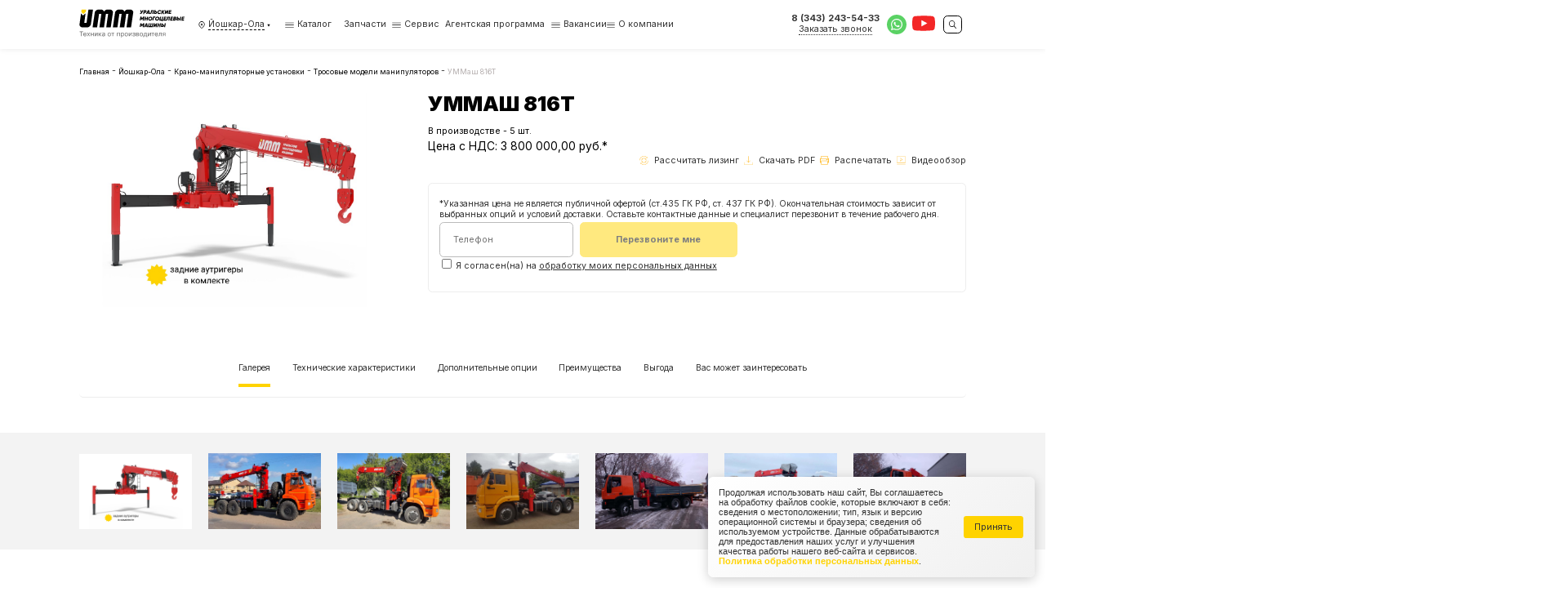

--- FILE ---
content_type: text/html; charset=utf-8
request_url: https://ummash.ru/yoshkar-ola/krano-manipulyatornye-ustanovki/trosovye-modeli-manipulyatorov/kmy-ummash-816t13434511811272468718/
body_size: 25894
content:

<html lang="ru"
      style="--main: #006EFF; --main-darker: #000CD4; --main-lighter: rgba(0, 110, 255, 0.15); --additional: #ffd98e">


<head>
    <meta name="viewport" content="width=device-width, initial-scale=1"/>
    <meta charset="UTF-8"/>
    <title>УММаш 816Т | ummash.ru в Йошкар-Оле</title>
    <link rel="shortcut icon"
          href="/media/images/configuration/logo/favicon/favicon.png"
          type="image/png"/>
    <!-- Seo -->
    <link rel="canonical" href="https://ummash.ru/yoshkar-ola/krano-manipulyatornye-ustanovki/trosovye-modeli-manipulyatorov/kmy-ummash-816t13434511811272468718/"/>
    <meta name="description" content="УММаш 816Т - информацию в Йошкар-Оле подробнее ищите на нашем сайте или узнавайте по телефону">
    <meta name="keywords" content="">
    <meta property="og:title" content="УММаш 816Т | ummash.ru в Йошкар-Оле">
    <meta property="og:description" content="УММаш 816Т - информацию в Йошкар-Оле подробнее ищите на нашем сайте или узнавайте по телефону">
    <meta property="og:url" content="https://ummash.ru/yoshkar-ola/krano-manipulyatornye-ustanovki/trosovye-modeli-manipulyatorov/kmy-ummash-816t13434511811272468718/"/>
    
    <meta property="og:image" content="https://ummash.ru/media/cache/61/83/61834206067d1da5ef2c574025844f01.jpg"/>
    
    <meta property="og:type" content="website"/>
    
<link rel="stylesheet" href="/static/css/product.css" />

    

    <!-- Google Tag Manager -->
    <script>(function(w,d,s,l,i){w[l]=w[l]||[];w[l].push({'gtm.start':
    new Date().getTime(),event:'gtm.js'});var f=d.getElementsByTagName(s)[0],
    j=d.createElement(s),dl=l!='dataLayer'?'&l='+l:'';j.async=true;j.src=
    'https://www.googletagmanager.com/gtm.js?id='+i+dl;f.parentNode.insertBefore(j,f);
    })(window,document,'script','dataLayer','GTM-KQV3MCH6');</script>
    <!-- End Google Tag Manager -->
</head>

<body class="d-flex fd-column load">
<!-- Google Tag Manager (noscript) -->
<noscript><iframe src="https://www.googletagmanager.com/ns.html?id=GTM-KQV3MCH6"
    height="0" width="0" style="display:none;visibility:hidden"></iframe></noscript>
<!-- End Google Tag Manager (noscript) -->














<header class="header header-desktop">
    <div class="header__wrapper">
        <div class="container">
            <div class="header-7">
                <a href="/yoshkar-ola/" class="header-7-logo">
                    <svg role="img">
                        <use xlink:href="/static/images/static-sprite.svg#logo"></use>
                    </svg>
                </a>
                <div class="header-7-city" data-dropdown="click" data-click-target=".header-7-city__link">
                    <svg class="header-7-city__icon" role="img">
                        <use xlink:href="/static/images/sprite.svg#nav"></use>
                    </svg>
                    <a href="#" class="header-7-city__link">
                        <span>Йошкар-Ола</span>
                        <svg class="header-7-city__dropdown" role="img">
                            <use xlink:href="/static/images/sprite.svg#dropdown"></use>
                        </svg>
                    </a>
                    <div class="header-7-dropdown d-none header-7-city-dropdown__wrapper">
                        <div class="container">
                            <div class="header-7-city-dropdown">
                                <a href="#" class="header-7-city-dropdown__back" data-dropdown="close">
                                    <svg role="img">
                                        <use xlink:href="/static/images/sprite.svg#arrow"></use>
                                    </svg>
                                    Назад
                                </a>
                                <div class="header-7-city-dropdown__title">Выбрать город</div>
                                <div class="header-7-city-dropdown-input">
                                    <input name="city" type="text" class="header-7-city-dropdown__input"
                                           placeholder="Начните вводить название города"/>
                                    <div class="header-7-city-dropdown-input-items">
                                        
                                        <a href="/alma-ata/"
                                           class="header-7-city-dropdown-input-item d-none"
                                           data-city="алма-ата"></a>
                                        
                                        <a href="/arkhangelsk/"
                                           class="header-7-city-dropdown-input-item d-none"
                                           data-city="архангельск"></a>
                                        
                                        <a href="/astana/"
                                           class="header-7-city-dropdown-input-item d-none"
                                           data-city="астана"></a>
                                        
                                        <a href="/astrahan/"
                                           class="header-7-city-dropdown-input-item d-none"
                                           data-city="астрахань"></a>
                                        
                                        <a href="/balashiha/"
                                           class="header-7-city-dropdown-input-item d-none"
                                           data-city="балашиха"></a>
                                        
                                        <a href="/barnaul/"
                                           class="header-7-city-dropdown-input-item d-none"
                                           data-city="барнаул"></a>
                                        
                                        <a href="/belgorod/"
                                           class="header-7-city-dropdown-input-item d-none"
                                           data-city="белгород"></a>
                                        
                                        <a href="/blagoveschensk/"
                                           class="header-7-city-dropdown-input-item d-none"
                                           data-city="благовещенск"></a>
                                        
                                        <a href="/bryansk/"
                                           class="header-7-city-dropdown-input-item d-none"
                                           data-city="брянск"></a>
                                        
                                        <a href="/velikiy-novgorod/"
                                           class="header-7-city-dropdown-input-item d-none"
                                           data-city="великий новгород"></a>
                                        
                                        <a href="/vladivostok/"
                                           class="header-7-city-dropdown-input-item d-none"
                                           data-city="владивосток"></a>
                                        
                                        <a href="/vladimir/"
                                           class="header-7-city-dropdown-input-item d-none"
                                           data-city="владимир"></a>
                                        
                                        <a href="/volgograd/"
                                           class="header-7-city-dropdown-input-item d-none"
                                           data-city="волгоград"></a>
                                        
                                        <a href="/vologda/"
                                           class="header-7-city-dropdown-input-item d-none"
                                           data-city="вологда"></a>
                                        
                                        <a href="/voronezh/"
                                           class="header-7-city-dropdown-input-item d-none"
                                           data-city="воронеж"></a>
                                        
                                        <a href="/"
                                           class="header-7-city-dropdown-input-item d-none"
                                           data-city="екатеринбург"></a>
                                        
                                        <a href="/ivanovo/"
                                           class="header-7-city-dropdown-input-item d-none"
                                           data-city="иваново"></a>
                                        
                                        <a href="/izhevsk/"
                                           class="header-7-city-dropdown-input-item d-none"
                                           data-city="ижевск"></a>
                                        
                                        <a href="/irkutsk/"
                                           class="header-7-city-dropdown-input-item d-none"
                                           data-city="иркутск"></a>
                                        
                                        <a href="/yoshkar-ola/"
                                           class="header-7-city-dropdown-input-item d-none"
                                           data-city="йошкар-ола"></a>
                                        
                                        <a href="/kazan/"
                                           class="header-7-city-dropdown-input-item d-none"
                                           data-city="казань"></a>
                                        
                                        <a href="/kaliningrad/"
                                           class="header-7-city-dropdown-input-item d-none"
                                           data-city="калининград"></a>
                                        
                                        <a href="/kaluga/"
                                           class="header-7-city-dropdown-input-item d-none"
                                           data-city="калуга"></a>
                                        
                                        <a href="/kemerovo/"
                                           class="header-7-city-dropdown-input-item d-none"
                                           data-city="кемерово"></a>
                                        
                                        <a href="/kiev/"
                                           class="header-7-city-dropdown-input-item d-none"
                                           data-city="киев"></a>
                                        
                                        <a href="/kirov/"
                                           class="header-7-city-dropdown-input-item d-none"
                                           data-city="киров"></a>
                                        
                                        <a href="/korolyov/"
                                           class="header-7-city-dropdown-input-item d-none"
                                           data-city="королёв"></a>
                                        
                                        <a href="/kostroma/"
                                           class="header-7-city-dropdown-input-item d-none"
                                           data-city="кострома"></a>
                                        
                                        <a href="/krasnodar/"
                                           class="header-7-city-dropdown-input-item d-none"
                                           data-city="краснодар"></a>
                                        
                                        <a href="/krasnoyarsk/"
                                           class="header-7-city-dropdown-input-item d-none"
                                           data-city="красноярск"></a>
                                        
                                        <a href="/kursk/"
                                           class="header-7-city-dropdown-input-item d-none"
                                           data-city="курск"></a>
                                        
                                        <a href="/lipetsk/"
                                           class="header-7-city-dropdown-input-item d-none"
                                           data-city="липецк"></a>
                                        
                                        <a href="/lyubertsy/"
                                           class="header-7-city-dropdown-input-item d-none"
                                           data-city="люберцы"></a>
                                        
                                        <a href="/magadan/"
                                           class="header-7-city-dropdown-input-item d-none"
                                           data-city="магадан"></a>
                                        
                                        <a href="/minsk/"
                                           class="header-7-city-dropdown-input-item d-none"
                                           data-city="минск"></a>
                                        
                                        <a href="/moskva/"
                                           class="header-7-city-dropdown-input-item d-none"
                                           data-city="москва"></a>
                                        
                                        <a href="/murmansk/"
                                           class="header-7-city-dropdown-input-item d-none"
                                           data-city="мурманск"></a>
                                        
                                        <a href="/mytischi/"
                                           class="header-7-city-dropdown-input-item d-none"
                                           data-city="мытищи"></a>
                                        
                                        <a href="/naberezhnye-chelny/"
                                           class="header-7-city-dropdown-input-item d-none"
                                           data-city="набережные челны"></a>
                                        
                                        <a href="/nalchik/"
                                           class="header-7-city-dropdown-input-item d-none"
                                           data-city="нальчик"></a>
                                        
                                        <a href="/naryan-mar/"
                                           class="header-7-city-dropdown-input-item d-none"
                                           data-city="нарьян-мар"></a>
                                        
                                        <a href="/nizhniy-novgorod/"
                                           class="header-7-city-dropdown-input-item d-none"
                                           data-city="нижний новгород"></a>
                                        
                                        <a href="/novorossiysk/"
                                           class="header-7-city-dropdown-input-item d-none"
                                           data-city="новороссийск"></a>
                                        
                                        <a href="/novosibirsk/"
                                           class="header-7-city-dropdown-input-item d-none"
                                           data-city="новосибирск"></a>
                                        
                                        <a href="/noviy-urengoy/"
                                           class="header-7-city-dropdown-input-item d-none"
                                           data-city="новый уренгой"></a>
                                        
                                        <a href="/omsk/"
                                           class="header-7-city-dropdown-input-item d-none"
                                           data-city="омск"></a>
                                        
                                        <a href="/oryol/"
                                           class="header-7-city-dropdown-input-item d-none"
                                           data-city="орёл"></a>
                                        
                                        <a href="/orenburg/"
                                           class="header-7-city-dropdown-input-item d-none"
                                           data-city="оренбург"></a>
                                        
                                        <a href="/penza/"
                                           class="header-7-city-dropdown-input-item d-none"
                                           data-city="пенза"></a>
                                        
                                        <a href="/perm/"
                                           class="header-7-city-dropdown-input-item d-none"
                                           data-city="пермь"></a>
                                        
                                        <a href="/petrozavodsk/"
                                           class="header-7-city-dropdown-input-item d-none"
                                           data-city="петрозаводск"></a>
                                        
                                        <a href="/petropavlovsk-kamchatskiy/"
                                           class="header-7-city-dropdown-input-item d-none"
                                           data-city="петропавловск-камчатский"></a>
                                        
                                        <a href="/podolsk/"
                                           class="header-7-city-dropdown-input-item d-none"
                                           data-city="подольск"></a>
                                        
                                        <a href="/pskov/"
                                           class="header-7-city-dropdown-input-item d-none"
                                           data-city="псков"></a>
                                        
                                        <a href="/rostov-na-donu/"
                                           class="header-7-city-dropdown-input-item d-none"
                                           data-city="ростов-на-дону"></a>
                                        
                                        <a href="/ryazan/"
                                           class="header-7-city-dropdown-input-item d-none"
                                           data-city="рязань"></a>
                                        
                                        <a href="/samara/"
                                           class="header-7-city-dropdown-input-item d-none"
                                           data-city="самара"></a>
                                        
                                        <a href="/sankt-peterburg/"
                                           class="header-7-city-dropdown-input-item d-none"
                                           data-city="санкт-петербург"></a>
                                        
                                        <a href="/saransk/"
                                           class="header-7-city-dropdown-input-item d-none"
                                           data-city="саранск"></a>
                                        
                                        <a href="/saratov/"
                                           class="header-7-city-dropdown-input-item d-none"
                                           data-city="саратов"></a>
                                        
                                        <a href="/sevastopol/"
                                           class="header-7-city-dropdown-input-item d-none"
                                           data-city="севастополь"></a>
                                        
                                        <a href="/simferopol/"
                                           class="header-7-city-dropdown-input-item d-none"
                                           data-city="симферополь"></a>
                                        
                                        <a href="/smolensk/"
                                           class="header-7-city-dropdown-input-item d-none"
                                           data-city="смоленск"></a>
                                        
                                        <a href="/sochi/"
                                           class="header-7-city-dropdown-input-item d-none"
                                           data-city="сочи"></a>
                                        
                                        <a href="/stavropol/"
                                           class="header-7-city-dropdown-input-item d-none"
                                           data-city="ставрополь"></a>
                                        
                                        <a href="/syktyvkar/"
                                           class="header-7-city-dropdown-input-item d-none"
                                           data-city="сыктывкар"></a>
                                        
                                        <a href="/tambov/"
                                           class="header-7-city-dropdown-input-item d-none"
                                           data-city="тамбов"></a>
                                        
                                        <a href="/tver/"
                                           class="header-7-city-dropdown-input-item d-none"
                                           data-city="тверь"></a>
                                        
                                        <a href="/tolyatti/"
                                           class="header-7-city-dropdown-input-item d-none"
                                           data-city="тольятти"></a>
                                        
                                        <a href="/tomsk/"
                                           class="header-7-city-dropdown-input-item d-none"
                                           data-city="томск"></a>
                                        
                                        <a href="/tula/"
                                           class="header-7-city-dropdown-input-item d-none"
                                           data-city="тула"></a>
                                        
                                        <a href="/tyumen/"
                                           class="header-7-city-dropdown-input-item d-none"
                                           data-city="тюмень"></a>
                                        
                                        <a href="/ulan-ude/"
                                           class="header-7-city-dropdown-input-item d-none"
                                           data-city="улан-удэ"></a>
                                        
                                        <a href="/ulyanovsk/"
                                           class="header-7-city-dropdown-input-item d-none"
                                           data-city="ульяновск"></a>
                                        
                                        <a href="/ufa/"
                                           class="header-7-city-dropdown-input-item d-none"
                                           data-city="уфа"></a>
                                        
                                        <a href="/habarovsk/"
                                           class="header-7-city-dropdown-input-item d-none"
                                           data-city="хабаровск"></a>
                                        
                                        <a href="/hanty-mansiysk/"
                                           class="header-7-city-dropdown-input-item d-none"
                                           data-city="ханты-мансийск"></a>
                                        
                                        <a href="/himki/"
                                           class="header-7-city-dropdown-input-item d-none"
                                           data-city="химки"></a>
                                        
                                        <a href="/cheboksary/"
                                           class="header-7-city-dropdown-input-item d-none"
                                           data-city="чебоксары"></a>
                                        
                                        <a href="/chelyabinsk/"
                                           class="header-7-city-dropdown-input-item d-none"
                                           data-city="челябинск"></a>
                                        
                                        <a href="/chita/"
                                           class="header-7-city-dropdown-input-item d-none"
                                           data-city="чита"></a>
                                        
                                        <a href="/elista/"
                                           class="header-7-city-dropdown-input-item d-none"
                                           data-city="элиста"></a>
                                        
                                        <a href="/yuzhno-sakhalinsk/"
                                           class="header-7-city-dropdown-input-item d-none"
                                           data-city="южно-сахалинск"></a>
                                        
                                        <a href="/yakutsk/"
                                           class="header-7-city-dropdown-input-item d-none"
                                           data-city="якутск"></a>
                                        
                                        <a href="/yaroslavl/"
                                           class="header-7-city-dropdown-input-item d-none"
                                           data-city="ярославль"></a>
                                        
                                    </div>
                                </div>

                                <div class="header-7-city-dropdown-items">
                                    
                                    
                                    <div class="header-7-city-dropdown-group">
                                        <div class="header-7-city-dropdown-item group_title">А</div>
                                        
                                        <a href="/alma-ata/"
                                           class="header-7-city-dropdown-item">
                                            Алма-ата</a>
                                        
                                        <a href="/arkhangelsk/"
                                           class="header-7-city-dropdown-item">
                                            Архангельск</a>
                                        
                                        <a href="/astana/"
                                           class="header-7-city-dropdown-item">
                                            Астана</a>
                                        
                                        <a href="/astrahan/"
                                           class="header-7-city-dropdown-item">
                                            Астрахань</a>
                                        
                                    </div>
                                    
                                    <div class="header-7-city-dropdown-group">
                                        <div class="header-7-city-dropdown-item group_title">Б</div>
                                        
                                        <a href="/balashiha/"
                                           class="header-7-city-dropdown-item">
                                            Балашиха</a>
                                        
                                        <a href="/barnaul/"
                                           class="header-7-city-dropdown-item">
                                            Барнаул</a>
                                        
                                        <a href="/belgorod/"
                                           class="header-7-city-dropdown-item">
                                            Белгород</a>
                                        
                                        <a href="/blagoveschensk/"
                                           class="header-7-city-dropdown-item">
                                            Благовещенск</a>
                                        
                                        <a href="/bryansk/"
                                           class="header-7-city-dropdown-item">
                                            Брянск</a>
                                        
                                    </div>
                                    
                                    <div class="header-7-city-dropdown-group">
                                        <div class="header-7-city-dropdown-item group_title">В</div>
                                        
                                        <a href="/velikiy-novgorod/"
                                           class="header-7-city-dropdown-item">
                                            Великий Новгород</a>
                                        
                                        <a href="/vladivostok/"
                                           class="header-7-city-dropdown-item">
                                            Владивосток</a>
                                        
                                        <a href="/vladimir/"
                                           class="header-7-city-dropdown-item">
                                            Владимир</a>
                                        
                                        <a href="/volgograd/"
                                           class="header-7-city-dropdown-item">
                                            Волгоград</a>
                                        
                                        <a href="/vologda/"
                                           class="header-7-city-dropdown-item">
                                            Вологда</a>
                                        
                                        <a href="/voronezh/"
                                           class="header-7-city-dropdown-item">
                                            Воронеж</a>
                                        
                                    </div>
                                    
                                    <div class="header-7-city-dropdown-group">
                                        <div class="header-7-city-dropdown-item group_title">Е</div>
                                        
                                        <a href="/"
                                           class="header-7-city-dropdown-item">
                                            Екатеринбург</a>
                                        
                                    </div>
                                    
                                    <div class="header-7-city-dropdown-group">
                                        <div class="header-7-city-dropdown-item group_title">И</div>
                                        
                                        <a href="/ivanovo/"
                                           class="header-7-city-dropdown-item">
                                            Иваново</a>
                                        
                                        <a href="/izhevsk/"
                                           class="header-7-city-dropdown-item">
                                            Ижевск</a>
                                        
                                        <a href="/irkutsk/"
                                           class="header-7-city-dropdown-item">
                                            Иркутск</a>
                                        
                                    </div>
                                    
                                    <div class="header-7-city-dropdown-group">
                                        <div class="header-7-city-dropdown-item group_title">Й</div>
                                        
                                        <a href="/yoshkar-ola/"
                                           class="header-7-city-dropdown-item">
                                            Йошкар-Ола</a>
                                        
                                    </div>
                                    
                                    <div class="header-7-city-dropdown-group">
                                        <div class="header-7-city-dropdown-item group_title">К</div>
                                        
                                        <a href="/kazan/"
                                           class="header-7-city-dropdown-item">
                                            Казань</a>
                                        
                                        <a href="/kaliningrad/"
                                           class="header-7-city-dropdown-item">
                                            Калининград</a>
                                        
                                        <a href="/kaluga/"
                                           class="header-7-city-dropdown-item">
                                            Калуга</a>
                                        
                                        <a href="/kemerovo/"
                                           class="header-7-city-dropdown-item">
                                            Кемерово</a>
                                        
                                        <a href="/kiev/"
                                           class="header-7-city-dropdown-item">
                                            Киев</a>
                                        
                                        <a href="/kirov/"
                                           class="header-7-city-dropdown-item">
                                            Киров</a>
                                        
                                        <a href="/korolyov/"
                                           class="header-7-city-dropdown-item">
                                            Королёв</a>
                                        
                                        <a href="/kostroma/"
                                           class="header-7-city-dropdown-item">
                                            Кострома</a>
                                        
                                        <a href="/krasnodar/"
                                           class="header-7-city-dropdown-item">
                                            Краснодар</a>
                                        
                                        <a href="/krasnoyarsk/"
                                           class="header-7-city-dropdown-item">
                                            Красноярск</a>
                                        
                                        <a href="/kursk/"
                                           class="header-7-city-dropdown-item">
                                            Курск</a>
                                        
                                    </div>
                                    
                                    <div class="header-7-city-dropdown-group">
                                        <div class="header-7-city-dropdown-item group_title">Л</div>
                                        
                                        <a href="/lipetsk/"
                                           class="header-7-city-dropdown-item">
                                            Липецк</a>
                                        
                                        <a href="/lyubertsy/"
                                           class="header-7-city-dropdown-item">
                                            Люберцы</a>
                                        
                                    </div>
                                    
                                    <div class="header-7-city-dropdown-group">
                                        <div class="header-7-city-dropdown-item group_title">М</div>
                                        
                                        <a href="/magadan/"
                                           class="header-7-city-dropdown-item">
                                            Магадан</a>
                                        
                                        <a href="/minsk/"
                                           class="header-7-city-dropdown-item">
                                            Минск</a>
                                        
                                        <a href="/moskva/"
                                           class="header-7-city-dropdown-item">
                                            Москва</a>
                                        
                                        <a href="/murmansk/"
                                           class="header-7-city-dropdown-item">
                                            Мурманск</a>
                                        
                                        <a href="/mytischi/"
                                           class="header-7-city-dropdown-item">
                                            Мытищи</a>
                                        
                                    </div>
                                    
                                    <div class="header-7-city-dropdown-group">
                                        <div class="header-7-city-dropdown-item group_title">Н</div>
                                        
                                        <a href="/naberezhnye-chelny/"
                                           class="header-7-city-dropdown-item">
                                            Набережные Челны</a>
                                        
                                        <a href="/nalchik/"
                                           class="header-7-city-dropdown-item">
                                            Нальчик</a>
                                        
                                        <a href="/naryan-mar/"
                                           class="header-7-city-dropdown-item">
                                            Нарьян-Мар</a>
                                        
                                        <a href="/nizhniy-novgorod/"
                                           class="header-7-city-dropdown-item">
                                            Нижний Новгород</a>
                                        
                                        <a href="/novorossiysk/"
                                           class="header-7-city-dropdown-item">
                                            Новороссийск</a>
                                        
                                        <a href="/novosibirsk/"
                                           class="header-7-city-dropdown-item">
                                            Новосибирск</a>
                                        
                                        <a href="/noviy-urengoy/"
                                           class="header-7-city-dropdown-item">
                                            Новый Уренгой</a>
                                        
                                    </div>
                                    
                                    <div class="header-7-city-dropdown-group">
                                        <div class="header-7-city-dropdown-item group_title">О</div>
                                        
                                        <a href="/omsk/"
                                           class="header-7-city-dropdown-item">
                                            Омск</a>
                                        
                                        <a href="/oryol/"
                                           class="header-7-city-dropdown-item">
                                            Орёл</a>
                                        
                                        <a href="/orenburg/"
                                           class="header-7-city-dropdown-item">
                                            Оренбург</a>
                                        
                                    </div>
                                    
                                    <div class="header-7-city-dropdown-group">
                                        <div class="header-7-city-dropdown-item group_title">П</div>
                                        
                                        <a href="/penza/"
                                           class="header-7-city-dropdown-item">
                                            Пенза</a>
                                        
                                        <a href="/perm/"
                                           class="header-7-city-dropdown-item">
                                            Пермь</a>
                                        
                                        <a href="/petrozavodsk/"
                                           class="header-7-city-dropdown-item">
                                            Петрозаводск</a>
                                        
                                        <a href="/petropavlovsk-kamchatskiy/"
                                           class="header-7-city-dropdown-item">
                                            Петропавловск-Камчатский</a>
                                        
                                        <a href="/podolsk/"
                                           class="header-7-city-dropdown-item">
                                            Подольск</a>
                                        
                                        <a href="/pskov/"
                                           class="header-7-city-dropdown-item">
                                            Псков</a>
                                        
                                    </div>
                                    
                                    <div class="header-7-city-dropdown-group">
                                        <div class="header-7-city-dropdown-item group_title">Р</div>
                                        
                                        <a href="/rostov-na-donu/"
                                           class="header-7-city-dropdown-item">
                                            Ростов-на-Дону</a>
                                        
                                        <a href="/ryazan/"
                                           class="header-7-city-dropdown-item">
                                            Рязань</a>
                                        
                                    </div>
                                    
                                    <div class="header-7-city-dropdown-group">
                                        <div class="header-7-city-dropdown-item group_title">С</div>
                                        
                                        <a href="/samara/"
                                           class="header-7-city-dropdown-item">
                                            Самара</a>
                                        
                                        <a href="/sankt-peterburg/"
                                           class="header-7-city-dropdown-item">
                                            Санкт-Петербург</a>
                                        
                                        <a href="/saransk/"
                                           class="header-7-city-dropdown-item">
                                            Саранск</a>
                                        
                                        <a href="/saratov/"
                                           class="header-7-city-dropdown-item">
                                            Саратов</a>
                                        
                                        <a href="/sevastopol/"
                                           class="header-7-city-dropdown-item">
                                            Севастополь</a>
                                        
                                        <a href="/simferopol/"
                                           class="header-7-city-dropdown-item">
                                            Симферополь</a>
                                        
                                        <a href="/smolensk/"
                                           class="header-7-city-dropdown-item">
                                            Смоленск</a>
                                        
                                        <a href="/sochi/"
                                           class="header-7-city-dropdown-item">
                                            Сочи</a>
                                        
                                        <a href="/stavropol/"
                                           class="header-7-city-dropdown-item">
                                            Ставрополь</a>
                                        
                                        <a href="/syktyvkar/"
                                           class="header-7-city-dropdown-item">
                                            Сыктывкар</a>
                                        
                                    </div>
                                    
                                    <div class="header-7-city-dropdown-group">
                                        <div class="header-7-city-dropdown-item group_title">Т</div>
                                        
                                        <a href="/tambov/"
                                           class="header-7-city-dropdown-item">
                                            Тамбов</a>
                                        
                                        <a href="/tver/"
                                           class="header-7-city-dropdown-item">
                                            Тверь</a>
                                        
                                        <a href="/tolyatti/"
                                           class="header-7-city-dropdown-item">
                                            Тольятти</a>
                                        
                                        <a href="/tomsk/"
                                           class="header-7-city-dropdown-item">
                                            Томск</a>
                                        
                                        <a href="/tula/"
                                           class="header-7-city-dropdown-item">
                                            Тула</a>
                                        
                                        <a href="/tyumen/"
                                           class="header-7-city-dropdown-item">
                                            Тюмень</a>
                                        
                                    </div>
                                    
                                    <div class="header-7-city-dropdown-group">
                                        <div class="header-7-city-dropdown-item group_title">У</div>
                                        
                                        <a href="/ulan-ude/"
                                           class="header-7-city-dropdown-item">
                                            Улан-Удэ</a>
                                        
                                        <a href="/ulyanovsk/"
                                           class="header-7-city-dropdown-item">
                                            Ульяновск</a>
                                        
                                        <a href="/ufa/"
                                           class="header-7-city-dropdown-item">
                                            Уфа</a>
                                        
                                    </div>
                                    
                                    <div class="header-7-city-dropdown-group">
                                        <div class="header-7-city-dropdown-item group_title">Х</div>
                                        
                                        <a href="/habarovsk/"
                                           class="header-7-city-dropdown-item">
                                            Хабаровск</a>
                                        
                                        <a href="/hanty-mansiysk/"
                                           class="header-7-city-dropdown-item">
                                            Ханты-Мансийск</a>
                                        
                                        <a href="/himki/"
                                           class="header-7-city-dropdown-item">
                                            Химки</a>
                                        
                                    </div>
                                    
                                    <div class="header-7-city-dropdown-group">
                                        <div class="header-7-city-dropdown-item group_title">Ч</div>
                                        
                                        <a href="/cheboksary/"
                                           class="header-7-city-dropdown-item">
                                            Чебоксары</a>
                                        
                                        <a href="/chelyabinsk/"
                                           class="header-7-city-dropdown-item">
                                            Челябинск</a>
                                        
                                        <a href="/chita/"
                                           class="header-7-city-dropdown-item">
                                            Чита</a>
                                        
                                    </div>
                                    
                                    <div class="header-7-city-dropdown-group">
                                        <div class="header-7-city-dropdown-item group_title">Э</div>
                                        
                                        <a href="/elista/"
                                           class="header-7-city-dropdown-item">
                                            Элиста</a>
                                        
                                    </div>
                                    
                                    <div class="header-7-city-dropdown-group">
                                        <div class="header-7-city-dropdown-item group_title">Ю</div>
                                        
                                        <a href="/yuzhno-sakhalinsk/"
                                           class="header-7-city-dropdown-item">
                                            Южно-Сахалинск</a>
                                        
                                    </div>
                                    
                                    <div class="header-7-city-dropdown-group">
                                        <div class="header-7-city-dropdown-item group_title">Я</div>
                                        
                                        <a href="/yakutsk/"
                                           class="header-7-city-dropdown-item">
                                            Якутск</a>
                                        
                                        <a href="/yaroslavl/"
                                           class="header-7-city-dropdown-item">
                                            Ярославль</a>
                                        
                                    </div>
                                    
                                </div>
                            </div>
                        </div>
                    </div>
                </div>
                <div class="header-7-nav">
                    <div class="header-7-nav-item" data-dropdown="hover">
                        <a href="#" class="header-7-nav-item__link">
                            <svg class="header-7-nav-item__icon" role="img">
                                <use xlink:href="/static/images/sprite.svg#burger"></use>
                            </svg>
                            Каталог
                        </a>
                        <div class="header-7-dropdown d-none">
                            <div class="container">
                                <div class="header-7-nav-dropdown">
                                    
                                        
                                            
                                                <div class="header-7-nav-dropdown-items">
                                                    <a href="/yoshkar-ola/krano-manipulyatornye-ustanovki/"
                                                       class="header-7-nav-dropdown-item bold">
                                                        Крано-манипуляторные установки
                                                    </a>
                                                    
                                                        
                                                            
                                                                

                                                                    <a href="/yoshkar-ola/krano-manipulyatornye-ustanovki/trosovye-modeli-manipulyatorov/"
                                                                       class="header-7-nav-dropdown-item">
                                                                        Тросовые модели манипуляторов
                                                                    </a>
                                                                
                                                            
                                                        
                                                    
                                                        
                                                            
                                                                

                                                                    <a href="/yoshkar-ola/krano-manipulyatornye-ustanovki/krano-burilnye-ustanovki/"
                                                                       class="header-7-nav-dropdown-item">
                                                                        Крано-бурильные установки
                                                                    </a>
                                                                
                                                            
                                                        
                                                    
                                                        
                                                            
                                                                

                                                                    <a href="/yoshkar-ola/krano-manipulyatornye-ustanovki/traktornye-manipulyatory/"
                                                                       class="header-7-nav-dropdown-item">
                                                                        Тракторные манипуляторы
                                                                    </a>
                                                                
                                                            
                                                        
                                                    
                                                </div>
                                            
                                        
                                    
                                        
                                            
                                                <div class="header-7-nav-dropdown-items">
                                                    <a href="/yoshkar-ola/tehnika-s-kmu/"
                                                       class="header-7-nav-dropdown-item bold">
                                                        Техника с КМУ
                                                    </a>
                                                    
                                                        
                                                            
                                                                

                                                                    <a href="/yoshkar-ola/tehnika-s-kmu/polnyj-privod-kmu/"
                                                                       class="header-7-nav-dropdown-item">
                                                                        Полный привод КМУ
                                                                    </a>
                                                                
                                                            
                                                        
                                                    
                                                        
                                                            
                                                                

                                                                    <a href="/yoshkar-ola/tehnika-s-kmu/zadnij-privod-s-kmu/"
                                                                       class="header-7-nav-dropdown-item">
                                                                        Задний привод с КМУ
                                                                    </a>
                                                                
                                                            
                                                        
                                                    
                                                        
                                                            
                                                                

                                                                    <a href="/yoshkar-ola/tehnika-s-kmu/inomarki-s-kmu/"
                                                                       class="header-7-nav-dropdown-item">
                                                                        Иномарки с КМУ
                                                                    </a>
                                                                
                                                            
                                                        
                                                    
                                                </div>
                                            
                                        
                                    
                                        
                                            
                                                <div class="header-7-nav-dropdown-items">
                                                    <a href="/yoshkar-ola/dopolnitelnoe-oborudovanie/"
                                                       class="header-7-nav-dropdown-item bold">
                                                        Дополнительное оборудование
                                                    </a>
                                                    
                                                        
                                                    
                                                        
                                                    
                                                        
                                                    
                                                        
                                                    
                                                        
                                                    
                                                        
                                                    
                                                        
                                                    
                                                        
                                                    
                                                        
                                                    
                                                        
                                                    
                                                        
                                                    
                                                        
                                                    
                                                        
                                                    
                                                        
                                                    
                                                        
                                                    
                                                        
                                                    
                                                        
                                                    
                                                        
                                                    
                                                </div>
                                            
                                        
                                    
                                        
                                            
                                                <div class="header-7-nav-dropdown-items">
                                                    <a href="/yoshkar-ola/metallokonstrukcii-kmu/"
                                                       class="header-7-nav-dropdown-item bold">
                                                        Металлоконструкции КМУ
                                                    </a>
                                                    
                                                </div>
                                            
                                        
                                    
                                </div>
                            </div>
                        </div>
                    </div>
                    
                        
                            
                                
                                    <a href="https://vseopu.ru/" class="header-7-nav-item">
                                        Запчасти
                                    </a>
                                
                             
                        
                    
                        
                            
                                
                                    <div class="header-7__menu-item">
                                        <svg class="header-7-nav-item__icon" role="img">
                                            <use xlink:href="/static/images/sprite.svg#burger"></use>
                                        </svg>
                                        <a class="header-7__menu-link" href="/">Сервис</a>
                                        <div class="header-7__menu-submenu">
                                            
                                                <a class="header-7__menu-submenu-link" href="https://ummash.ru/lizing/">Лизинг</a>
                                            
                                                <a class="header-7__menu-submenu-link" href="https://ummash.ru/postanovka-na-garantiyu/">Постановка КМУ на гарантию</a>
                                            
                                                <a class="header-7__menu-submenu-link" href="https://ummash.ru/posleprodazhnoe-obsluzhivanie/">Послепродажное обслуживание</a>
                                            
                                                <a class="header-7__menu-submenu-link" href="https://ummash.ru/vazhnaya-informaciya/">Документация</a>
                                            
                                                <a class="header-7__menu-submenu-link" href="https://ummash.ru/reklamaciya/">Рекламация</a>
                                            
                                        </div>
                                    </div>
                                
                             
                        
                    
                        
                            
                                
                                    <a href="https://ummash.landingpage.na4u.ru/agentskaya-programma/" class="header-7-nav-item">
                                        Агентская программа
                                    </a>
                                
                             
                        
                    
                        
                            
                                
                                    <div class="header-7__menu-item">
                                        <svg class="header-7-nav-item__icon" role="img">
                                            <use xlink:href="/static/images/sprite.svg#burger"></use>
                                        </svg>
                                        <a class="header-7__menu-link" href="https://ummash.ru/vakansii-proizvodstvo-ekaterinburg/">Вакансии</a>
                                        <div class="header-7__menu-submenu">
                                            
                                                <a class="header-7__menu-submenu-link" href="https://ummash.ru/vakansii-proizvodstvo-ekaterinburg/">Вакансии на производстве</a>
                                            
                                        </div>
                                    </div>
                                
                             
                        
                    
                        
                            
                                
                                    <div class="header-7__menu-item">
                                        <svg class="header-7-nav-item__icon" role="img">
                                            <use xlink:href="/static/images/sprite.svg#burger"></use>
                                        </svg>
                                        <a class="header-7__menu-link" href="https://ummash.ru/about/">О компании</a>
                                        <div class="header-7__menu-submenu">
                                            
                                                <a class="header-7__menu-submenu-link" href="https://ummash.ru/contacts/">Контакты</a>
                                            
                                                <a class="header-7__menu-submenu-link" href="https://ummash.ru/about/dilery-traktornykh-manipulyatorov/">Дилеры тракторных манипуляторов</a>
                                            
                                                <a class="header-7__menu-submenu-link" href="https://ummash.ru/about/dilery-trosovyh-kranov-manipulyatorov/">Дилеры тросовых кранов манипуляторов</a>
                                            
                                        </div>
                                    </div>
                                
                             
                        
                    

                </div>
                <a href="#" data-micromodal-open="modal-callback" class="header-7-contacts">
                    <span class="header-7-contacts__phone">8 (343) 243-54-33</span>
                    <span class="header-7-contacts__title">Заказать звонок</span>
                </a>
                
                <div class="header-7-socials">
                    
                    <a href="https://wa.me/79667140760" class="header-7-socials-item">
                        <svg class="header-7-socials-item__svg i-whatsapp" role="img">
                            <use xlink:href="/static/images/static-sprite.svg#whatsapp"></use>
                        </svg>
                    </a>
                    
                    
                    <a href="/" class="header-7-socials-item">
                        <svg class="header-7-socials-item__svg i-youtube" role="img">
                            <use xlink:href="/static/images/static-sprite.svg#youtube"></use>
                        </svg>
                    </a>
                    
                </div>
                
                <div class="header-7-search" data-dropdown="hover">
                    <div class="header-7-search__icon">
                        <svg role="img">
                            <use xlink:href="/static/images/sprite.svg#search"></use>
                        </svg>
                    </div>
                    <div class="header-7-dropdown d-none">
                        <div class="container">
                            <form class="header-7-search-dropdown" method="get" action="/search/">
                                <label>
                                    <input type="text" class="header-7-search__input" name="q"
                                           placeholder="Поиск...">
                                    <span class="header-7-search-dropdown__wrapper">
                                         <span class="header-7-search-dropdown-items"></span>
                                        <button type="submit" class="header-7-search-dropdown-all_items">
                                            Все результаты
                                        </button>
                                     </span>
                                </label>
                                <button type="submit" class="header-7-search__button ps-btn ps-btn-primary">
                                    Поиск
                                </button>
                            </form>
                        </div>
                    </div>
                </div>
            </div>

        </div>
    </div>
</header>
<div class="header-mobile">
    <div class="header-mobile-city">
        <div class="header-7-city">
            <svg class="header-7-city__icon" role="img">
                <use xlink:href="/static/images/sprite.svg#nav"></use>
            </svg>
            <a href="#" class="header-7-city__link">
                <span>Йошкар-Ола</span>
                <svg class="header-7-city__dropdown" role="img">
                    <use xlink:href="/static/images/sprite.svg#dropdown"></use>
                </svg>
            </a>
        </div>
    </div>
    <div class="header-mobile__content d-flex ai-center">

        <a class="header__logo" href="/">
            <svg role="img">
                <use xlink:href="/static/images/static-sprite.svg#logo_mini"></use>
            </svg>
        </a>
        <a href="tel:8 (343) 243-54-33" class="header-mobile__contacts">
            8 (343) 243-54-33
        </a>
        <div class="burger header-burger" id="header-burger">
            <div class="burger__line header-burger__line"></div>
            <div class="burger__line burger__line--cross header-burger__line"></div>
            <div class="burger__line burger__line--cross header-burger__line"></div>
            <div class="burger__line header-burger__line"></div>
        </div>
    </div>
</div>
<div class="js-header-city-mobile-container header-city-mobile-container header-7-dropdown header-7-city-dropdown__wrapper">
    <div class="container">
        <form class="header-7-city-dropdown" action="/" method="post">
            <div class="header-7-city-dropdown__title">Выбрать город</div>
            <div class="header-7-city-dropdown-input">
                <input name="city" type="text" class="header-7-city-dropdown__input"
                       placeholder="Начните вводить название города"/>
                <div class="header-7-city-dropdown-input-items">
                    
                    <a href="/alma-ata/"
                       class="header-7-city-dropdown-input-item d-none"
                       data-city="алма-ата"></a>
                    
                    <a href="/arkhangelsk/"
                       class="header-7-city-dropdown-input-item d-none"
                       data-city="архангельск"></a>
                    
                    <a href="/astana/"
                       class="header-7-city-dropdown-input-item d-none"
                       data-city="астана"></a>
                    
                    <a href="/astrahan/"
                       class="header-7-city-dropdown-input-item d-none"
                       data-city="астрахань"></a>
                    
                    <a href="/balashiha/"
                       class="header-7-city-dropdown-input-item d-none"
                       data-city="балашиха"></a>
                    
                    <a href="/barnaul/"
                       class="header-7-city-dropdown-input-item d-none"
                       data-city="барнаул"></a>
                    
                    <a href="/belgorod/"
                       class="header-7-city-dropdown-input-item d-none"
                       data-city="белгород"></a>
                    
                    <a href="/blagoveschensk/"
                       class="header-7-city-dropdown-input-item d-none"
                       data-city="благовещенск"></a>
                    
                    <a href="/bryansk/"
                       class="header-7-city-dropdown-input-item d-none"
                       data-city="брянск"></a>
                    
                    <a href="/velikiy-novgorod/"
                       class="header-7-city-dropdown-input-item d-none"
                       data-city="великий новгород"></a>
                    
                    <a href="/vladivostok/"
                       class="header-7-city-dropdown-input-item d-none"
                       data-city="владивосток"></a>
                    
                    <a href="/vladimir/"
                       class="header-7-city-dropdown-input-item d-none"
                       data-city="владимир"></a>
                    
                    <a href="/volgograd/"
                       class="header-7-city-dropdown-input-item d-none"
                       data-city="волгоград"></a>
                    
                    <a href="/vologda/"
                       class="header-7-city-dropdown-input-item d-none"
                       data-city="вологда"></a>
                    
                    <a href="/voronezh/"
                       class="header-7-city-dropdown-input-item d-none"
                       data-city="воронеж"></a>
                    
                    <a href="/"
                       class="header-7-city-dropdown-input-item d-none"
                       data-city="екатеринбург"></a>
                    
                    <a href="/ivanovo/"
                       class="header-7-city-dropdown-input-item d-none"
                       data-city="иваново"></a>
                    
                    <a href="/izhevsk/"
                       class="header-7-city-dropdown-input-item d-none"
                       data-city="ижевск"></a>
                    
                    <a href="/irkutsk/"
                       class="header-7-city-dropdown-input-item d-none"
                       data-city="иркутск"></a>
                    
                    <a href="/yoshkar-ola/"
                       class="header-7-city-dropdown-input-item d-none"
                       data-city="йошкар-ола"></a>
                    
                    <a href="/kazan/"
                       class="header-7-city-dropdown-input-item d-none"
                       data-city="казань"></a>
                    
                    <a href="/kaliningrad/"
                       class="header-7-city-dropdown-input-item d-none"
                       data-city="калининград"></a>
                    
                    <a href="/kaluga/"
                       class="header-7-city-dropdown-input-item d-none"
                       data-city="калуга"></a>
                    
                    <a href="/kemerovo/"
                       class="header-7-city-dropdown-input-item d-none"
                       data-city="кемерово"></a>
                    
                    <a href="/kiev/"
                       class="header-7-city-dropdown-input-item d-none"
                       data-city="киев"></a>
                    
                    <a href="/kirov/"
                       class="header-7-city-dropdown-input-item d-none"
                       data-city="киров"></a>
                    
                    <a href="/korolyov/"
                       class="header-7-city-dropdown-input-item d-none"
                       data-city="королёв"></a>
                    
                    <a href="/kostroma/"
                       class="header-7-city-dropdown-input-item d-none"
                       data-city="кострома"></a>
                    
                    <a href="/krasnodar/"
                       class="header-7-city-dropdown-input-item d-none"
                       data-city="краснодар"></a>
                    
                    <a href="/krasnoyarsk/"
                       class="header-7-city-dropdown-input-item d-none"
                       data-city="красноярск"></a>
                    
                    <a href="/kursk/"
                       class="header-7-city-dropdown-input-item d-none"
                       data-city="курск"></a>
                    
                    <a href="/lipetsk/"
                       class="header-7-city-dropdown-input-item d-none"
                       data-city="липецк"></a>
                    
                    <a href="/lyubertsy/"
                       class="header-7-city-dropdown-input-item d-none"
                       data-city="люберцы"></a>
                    
                    <a href="/magadan/"
                       class="header-7-city-dropdown-input-item d-none"
                       data-city="магадан"></a>
                    
                    <a href="/minsk/"
                       class="header-7-city-dropdown-input-item d-none"
                       data-city="минск"></a>
                    
                    <a href="/moskva/"
                       class="header-7-city-dropdown-input-item d-none"
                       data-city="москва"></a>
                    
                    <a href="/murmansk/"
                       class="header-7-city-dropdown-input-item d-none"
                       data-city="мурманск"></a>
                    
                    <a href="/mytischi/"
                       class="header-7-city-dropdown-input-item d-none"
                       data-city="мытищи"></a>
                    
                    <a href="/naberezhnye-chelny/"
                       class="header-7-city-dropdown-input-item d-none"
                       data-city="набережные челны"></a>
                    
                    <a href="/nalchik/"
                       class="header-7-city-dropdown-input-item d-none"
                       data-city="нальчик"></a>
                    
                    <a href="/naryan-mar/"
                       class="header-7-city-dropdown-input-item d-none"
                       data-city="нарьян-мар"></a>
                    
                    <a href="/nizhniy-novgorod/"
                       class="header-7-city-dropdown-input-item d-none"
                       data-city="нижний новгород"></a>
                    
                    <a href="/novorossiysk/"
                       class="header-7-city-dropdown-input-item d-none"
                       data-city="новороссийск"></a>
                    
                    <a href="/novosibirsk/"
                       class="header-7-city-dropdown-input-item d-none"
                       data-city="новосибирск"></a>
                    
                    <a href="/noviy-urengoy/"
                       class="header-7-city-dropdown-input-item d-none"
                       data-city="новый уренгой"></a>
                    
                    <a href="/omsk/"
                       class="header-7-city-dropdown-input-item d-none"
                       data-city="омск"></a>
                    
                    <a href="/oryol/"
                       class="header-7-city-dropdown-input-item d-none"
                       data-city="орёл"></a>
                    
                    <a href="/orenburg/"
                       class="header-7-city-dropdown-input-item d-none"
                       data-city="оренбург"></a>
                    
                    <a href="/penza/"
                       class="header-7-city-dropdown-input-item d-none"
                       data-city="пенза"></a>
                    
                    <a href="/perm/"
                       class="header-7-city-dropdown-input-item d-none"
                       data-city="пермь"></a>
                    
                    <a href="/petrozavodsk/"
                       class="header-7-city-dropdown-input-item d-none"
                       data-city="петрозаводск"></a>
                    
                    <a href="/petropavlovsk-kamchatskiy/"
                       class="header-7-city-dropdown-input-item d-none"
                       data-city="петропавловск-камчатский"></a>
                    
                    <a href="/podolsk/"
                       class="header-7-city-dropdown-input-item d-none"
                       data-city="подольск"></a>
                    
                    <a href="/pskov/"
                       class="header-7-city-dropdown-input-item d-none"
                       data-city="псков"></a>
                    
                    <a href="/rostov-na-donu/"
                       class="header-7-city-dropdown-input-item d-none"
                       data-city="ростов-на-дону"></a>
                    
                    <a href="/ryazan/"
                       class="header-7-city-dropdown-input-item d-none"
                       data-city="рязань"></a>
                    
                    <a href="/samara/"
                       class="header-7-city-dropdown-input-item d-none"
                       data-city="самара"></a>
                    
                    <a href="/sankt-peterburg/"
                       class="header-7-city-dropdown-input-item d-none"
                       data-city="санкт-петербург"></a>
                    
                    <a href="/saransk/"
                       class="header-7-city-dropdown-input-item d-none"
                       data-city="саранск"></a>
                    
                    <a href="/saratov/"
                       class="header-7-city-dropdown-input-item d-none"
                       data-city="саратов"></a>
                    
                    <a href="/sevastopol/"
                       class="header-7-city-dropdown-input-item d-none"
                       data-city="севастополь"></a>
                    
                    <a href="/simferopol/"
                       class="header-7-city-dropdown-input-item d-none"
                       data-city="симферополь"></a>
                    
                    <a href="/smolensk/"
                       class="header-7-city-dropdown-input-item d-none"
                       data-city="смоленск"></a>
                    
                    <a href="/sochi/"
                       class="header-7-city-dropdown-input-item d-none"
                       data-city="сочи"></a>
                    
                    <a href="/stavropol/"
                       class="header-7-city-dropdown-input-item d-none"
                       data-city="ставрополь"></a>
                    
                    <a href="/syktyvkar/"
                       class="header-7-city-dropdown-input-item d-none"
                       data-city="сыктывкар"></a>
                    
                    <a href="/tambov/"
                       class="header-7-city-dropdown-input-item d-none"
                       data-city="тамбов"></a>
                    
                    <a href="/tver/"
                       class="header-7-city-dropdown-input-item d-none"
                       data-city="тверь"></a>
                    
                    <a href="/tolyatti/"
                       class="header-7-city-dropdown-input-item d-none"
                       data-city="тольятти"></a>
                    
                    <a href="/tomsk/"
                       class="header-7-city-dropdown-input-item d-none"
                       data-city="томск"></a>
                    
                    <a href="/tula/"
                       class="header-7-city-dropdown-input-item d-none"
                       data-city="тула"></a>
                    
                    <a href="/tyumen/"
                       class="header-7-city-dropdown-input-item d-none"
                       data-city="тюмень"></a>
                    
                    <a href="/ulan-ude/"
                       class="header-7-city-dropdown-input-item d-none"
                       data-city="улан-удэ"></a>
                    
                    <a href="/ulyanovsk/"
                       class="header-7-city-dropdown-input-item d-none"
                       data-city="ульяновск"></a>
                    
                    <a href="/ufa/"
                       class="header-7-city-dropdown-input-item d-none"
                       data-city="уфа"></a>
                    
                    <a href="/habarovsk/"
                       class="header-7-city-dropdown-input-item d-none"
                       data-city="хабаровск"></a>
                    
                    <a href="/hanty-mansiysk/"
                       class="header-7-city-dropdown-input-item d-none"
                       data-city="ханты-мансийск"></a>
                    
                    <a href="/himki/"
                       class="header-7-city-dropdown-input-item d-none"
                       data-city="химки"></a>
                    
                    <a href="/cheboksary/"
                       class="header-7-city-dropdown-input-item d-none"
                       data-city="чебоксары"></a>
                    
                    <a href="/chelyabinsk/"
                       class="header-7-city-dropdown-input-item d-none"
                       data-city="челябинск"></a>
                    
                    <a href="/chita/"
                       class="header-7-city-dropdown-input-item d-none"
                       data-city="чита"></a>
                    
                    <a href="/elista/"
                       class="header-7-city-dropdown-input-item d-none"
                       data-city="элиста"></a>
                    
                    <a href="/yuzhno-sakhalinsk/"
                       class="header-7-city-dropdown-input-item d-none"
                       data-city="южно-сахалинск"></a>
                    
                    <a href="/yakutsk/"
                       class="header-7-city-dropdown-input-item d-none"
                       data-city="якутск"></a>
                    
                    <a href="/yaroslavl/"
                       class="header-7-city-dropdown-input-item d-none"
                       data-city="ярославль"></a>
                    
                </div>
            </div>

            <div class="header-7-city-dropdown-items">
                
                
                <div class="header-7-city-dropdown-group">
                    <div class="header-7-city-dropdown-item group_title">А</div>
                    <div class="header-7-city-dropdown-group__wrapper">
                        
                        <a href="/alma-ata/" class="header-7-city-dropdown-item">
                            Алма-ата
                        </a>
                        
                        <a href="/arkhangelsk/" class="header-7-city-dropdown-item">
                            Архангельск
                        </a>
                        
                        <a href="/astana/" class="header-7-city-dropdown-item">
                            Астана
                        </a>
                        
                        <a href="/astrahan/" class="header-7-city-dropdown-item">
                            Астрахань
                        </a>
                        
                    </div>
                </div>
                
                <div class="header-7-city-dropdown-group">
                    <div class="header-7-city-dropdown-item group_title">Б</div>
                    <div class="header-7-city-dropdown-group__wrapper">
                        
                        <a href="/balashiha/" class="header-7-city-dropdown-item">
                            Балашиха
                        </a>
                        
                        <a href="/barnaul/" class="header-7-city-dropdown-item">
                            Барнаул
                        </a>
                        
                        <a href="/belgorod/" class="header-7-city-dropdown-item">
                            Белгород
                        </a>
                        
                        <a href="/blagoveschensk/" class="header-7-city-dropdown-item">
                            Благовещенск
                        </a>
                        
                        <a href="/bryansk/" class="header-7-city-dropdown-item">
                            Брянск
                        </a>
                        
                    </div>
                </div>
                
                <div class="header-7-city-dropdown-group">
                    <div class="header-7-city-dropdown-item group_title">В</div>
                    <div class="header-7-city-dropdown-group__wrapper">
                        
                        <a href="/velikiy-novgorod/" class="header-7-city-dropdown-item">
                            Великий Новгород
                        </a>
                        
                        <a href="/vladivostok/" class="header-7-city-dropdown-item">
                            Владивосток
                        </a>
                        
                        <a href="/vladimir/" class="header-7-city-dropdown-item">
                            Владимир
                        </a>
                        
                        <a href="/volgograd/" class="header-7-city-dropdown-item">
                            Волгоград
                        </a>
                        
                        <a href="/vologda/" class="header-7-city-dropdown-item">
                            Вологда
                        </a>
                        
                        <a href="/voronezh/" class="header-7-city-dropdown-item">
                            Воронеж
                        </a>
                        
                    </div>
                </div>
                
                <div class="header-7-city-dropdown-group">
                    <div class="header-7-city-dropdown-item group_title">Е</div>
                    <div class="header-7-city-dropdown-group__wrapper">
                        
                        <a href="/" class="header-7-city-dropdown-item">
                            Екатеринбург
                        </a>
                        
                    </div>
                </div>
                
                <div class="header-7-city-dropdown-group">
                    <div class="header-7-city-dropdown-item group_title">И</div>
                    <div class="header-7-city-dropdown-group__wrapper">
                        
                        <a href="/ivanovo/" class="header-7-city-dropdown-item">
                            Иваново
                        </a>
                        
                        <a href="/izhevsk/" class="header-7-city-dropdown-item">
                            Ижевск
                        </a>
                        
                        <a href="/irkutsk/" class="header-7-city-dropdown-item">
                            Иркутск
                        </a>
                        
                    </div>
                </div>
                
                <div class="header-7-city-dropdown-group">
                    <div class="header-7-city-dropdown-item group_title">Й</div>
                    <div class="header-7-city-dropdown-group__wrapper">
                        
                        <a href="/yoshkar-ola/" class="header-7-city-dropdown-item">
                            Йошкар-Ола
                        </a>
                        
                    </div>
                </div>
                
                <div class="header-7-city-dropdown-group">
                    <div class="header-7-city-dropdown-item group_title">К</div>
                    <div class="header-7-city-dropdown-group__wrapper">
                        
                        <a href="/kazan/" class="header-7-city-dropdown-item">
                            Казань
                        </a>
                        
                        <a href="/kaliningrad/" class="header-7-city-dropdown-item">
                            Калининград
                        </a>
                        
                        <a href="/kaluga/" class="header-7-city-dropdown-item">
                            Калуга
                        </a>
                        
                        <a href="/kemerovo/" class="header-7-city-dropdown-item">
                            Кемерово
                        </a>
                        
                        <a href="/kiev/" class="header-7-city-dropdown-item">
                            Киев
                        </a>
                        
                        <a href="/kirov/" class="header-7-city-dropdown-item">
                            Киров
                        </a>
                        
                        <a href="/korolyov/" class="header-7-city-dropdown-item">
                            Королёв
                        </a>
                        
                        <a href="/kostroma/" class="header-7-city-dropdown-item">
                            Кострома
                        </a>
                        
                        <a href="/krasnodar/" class="header-7-city-dropdown-item">
                            Краснодар
                        </a>
                        
                        <a href="/krasnoyarsk/" class="header-7-city-dropdown-item">
                            Красноярск
                        </a>
                        
                        <a href="/kursk/" class="header-7-city-dropdown-item">
                            Курск
                        </a>
                        
                    </div>
                </div>
                
                <div class="header-7-city-dropdown-group">
                    <div class="header-7-city-dropdown-item group_title">Л</div>
                    <div class="header-7-city-dropdown-group__wrapper">
                        
                        <a href="/lipetsk/" class="header-7-city-dropdown-item">
                            Липецк
                        </a>
                        
                        <a href="/lyubertsy/" class="header-7-city-dropdown-item">
                            Люберцы
                        </a>
                        
                    </div>
                </div>
                
                <div class="header-7-city-dropdown-group">
                    <div class="header-7-city-dropdown-item group_title">М</div>
                    <div class="header-7-city-dropdown-group__wrapper">
                        
                        <a href="/magadan/" class="header-7-city-dropdown-item">
                            Магадан
                        </a>
                        
                        <a href="/minsk/" class="header-7-city-dropdown-item">
                            Минск
                        </a>
                        
                        <a href="/moskva/" class="header-7-city-dropdown-item">
                            Москва
                        </a>
                        
                        <a href="/murmansk/" class="header-7-city-dropdown-item">
                            Мурманск
                        </a>
                        
                        <a href="/mytischi/" class="header-7-city-dropdown-item">
                            Мытищи
                        </a>
                        
                    </div>
                </div>
                
                <div class="header-7-city-dropdown-group">
                    <div class="header-7-city-dropdown-item group_title">Н</div>
                    <div class="header-7-city-dropdown-group__wrapper">
                        
                        <a href="/naberezhnye-chelny/" class="header-7-city-dropdown-item">
                            Набережные Челны
                        </a>
                        
                        <a href="/nalchik/" class="header-7-city-dropdown-item">
                            Нальчик
                        </a>
                        
                        <a href="/naryan-mar/" class="header-7-city-dropdown-item">
                            Нарьян-Мар
                        </a>
                        
                        <a href="/nizhniy-novgorod/" class="header-7-city-dropdown-item">
                            Нижний Новгород
                        </a>
                        
                        <a href="/novorossiysk/" class="header-7-city-dropdown-item">
                            Новороссийск
                        </a>
                        
                        <a href="/novosibirsk/" class="header-7-city-dropdown-item">
                            Новосибирск
                        </a>
                        
                        <a href="/noviy-urengoy/" class="header-7-city-dropdown-item">
                            Новый Уренгой
                        </a>
                        
                    </div>
                </div>
                
                <div class="header-7-city-dropdown-group">
                    <div class="header-7-city-dropdown-item group_title">О</div>
                    <div class="header-7-city-dropdown-group__wrapper">
                        
                        <a href="/omsk/" class="header-7-city-dropdown-item">
                            Омск
                        </a>
                        
                        <a href="/oryol/" class="header-7-city-dropdown-item">
                            Орёл
                        </a>
                        
                        <a href="/orenburg/" class="header-7-city-dropdown-item">
                            Оренбург
                        </a>
                        
                    </div>
                </div>
                
                <div class="header-7-city-dropdown-group">
                    <div class="header-7-city-dropdown-item group_title">П</div>
                    <div class="header-7-city-dropdown-group__wrapper">
                        
                        <a href="/penza/" class="header-7-city-dropdown-item">
                            Пенза
                        </a>
                        
                        <a href="/perm/" class="header-7-city-dropdown-item">
                            Пермь
                        </a>
                        
                        <a href="/petrozavodsk/" class="header-7-city-dropdown-item">
                            Петрозаводск
                        </a>
                        
                        <a href="/petropavlovsk-kamchatskiy/" class="header-7-city-dropdown-item">
                            Петропавловск-Камчатский
                        </a>
                        
                        <a href="/podolsk/" class="header-7-city-dropdown-item">
                            Подольск
                        </a>
                        
                        <a href="/pskov/" class="header-7-city-dropdown-item">
                            Псков
                        </a>
                        
                    </div>
                </div>
                
                <div class="header-7-city-dropdown-group">
                    <div class="header-7-city-dropdown-item group_title">Р</div>
                    <div class="header-7-city-dropdown-group__wrapper">
                        
                        <a href="/rostov-na-donu/" class="header-7-city-dropdown-item">
                            Ростов-на-Дону
                        </a>
                        
                        <a href="/ryazan/" class="header-7-city-dropdown-item">
                            Рязань
                        </a>
                        
                    </div>
                </div>
                
                <div class="header-7-city-dropdown-group">
                    <div class="header-7-city-dropdown-item group_title">С</div>
                    <div class="header-7-city-dropdown-group__wrapper">
                        
                        <a href="/samara/" class="header-7-city-dropdown-item">
                            Самара
                        </a>
                        
                        <a href="/sankt-peterburg/" class="header-7-city-dropdown-item">
                            Санкт-Петербург
                        </a>
                        
                        <a href="/saransk/" class="header-7-city-dropdown-item">
                            Саранск
                        </a>
                        
                        <a href="/saratov/" class="header-7-city-dropdown-item">
                            Саратов
                        </a>
                        
                        <a href="/sevastopol/" class="header-7-city-dropdown-item">
                            Севастополь
                        </a>
                        
                        <a href="/simferopol/" class="header-7-city-dropdown-item">
                            Симферополь
                        </a>
                        
                        <a href="/smolensk/" class="header-7-city-dropdown-item">
                            Смоленск
                        </a>
                        
                        <a href="/sochi/" class="header-7-city-dropdown-item">
                            Сочи
                        </a>
                        
                        <a href="/stavropol/" class="header-7-city-dropdown-item">
                            Ставрополь
                        </a>
                        
                        <a href="/syktyvkar/" class="header-7-city-dropdown-item">
                            Сыктывкар
                        </a>
                        
                    </div>
                </div>
                
                <div class="header-7-city-dropdown-group">
                    <div class="header-7-city-dropdown-item group_title">Т</div>
                    <div class="header-7-city-dropdown-group__wrapper">
                        
                        <a href="/tambov/" class="header-7-city-dropdown-item">
                            Тамбов
                        </a>
                        
                        <a href="/tver/" class="header-7-city-dropdown-item">
                            Тверь
                        </a>
                        
                        <a href="/tolyatti/" class="header-7-city-dropdown-item">
                            Тольятти
                        </a>
                        
                        <a href="/tomsk/" class="header-7-city-dropdown-item">
                            Томск
                        </a>
                        
                        <a href="/tula/" class="header-7-city-dropdown-item">
                            Тула
                        </a>
                        
                        <a href="/tyumen/" class="header-7-city-dropdown-item">
                            Тюмень
                        </a>
                        
                    </div>
                </div>
                
                <div class="header-7-city-dropdown-group">
                    <div class="header-7-city-dropdown-item group_title">У</div>
                    <div class="header-7-city-dropdown-group__wrapper">
                        
                        <a href="/ulan-ude/" class="header-7-city-dropdown-item">
                            Улан-Удэ
                        </a>
                        
                        <a href="/ulyanovsk/" class="header-7-city-dropdown-item">
                            Ульяновск
                        </a>
                        
                        <a href="/ufa/" class="header-7-city-dropdown-item">
                            Уфа
                        </a>
                        
                    </div>
                </div>
                
                <div class="header-7-city-dropdown-group">
                    <div class="header-7-city-dropdown-item group_title">Х</div>
                    <div class="header-7-city-dropdown-group__wrapper">
                        
                        <a href="/habarovsk/" class="header-7-city-dropdown-item">
                            Хабаровск
                        </a>
                        
                        <a href="/hanty-mansiysk/" class="header-7-city-dropdown-item">
                            Ханты-Мансийск
                        </a>
                        
                        <a href="/himki/" class="header-7-city-dropdown-item">
                            Химки
                        </a>
                        
                    </div>
                </div>
                
                <div class="header-7-city-dropdown-group">
                    <div class="header-7-city-dropdown-item group_title">Ч</div>
                    <div class="header-7-city-dropdown-group__wrapper">
                        
                        <a href="/cheboksary/" class="header-7-city-dropdown-item">
                            Чебоксары
                        </a>
                        
                        <a href="/chelyabinsk/" class="header-7-city-dropdown-item">
                            Челябинск
                        </a>
                        
                        <a href="/chita/" class="header-7-city-dropdown-item">
                            Чита
                        </a>
                        
                    </div>
                </div>
                
                <div class="header-7-city-dropdown-group">
                    <div class="header-7-city-dropdown-item group_title">Э</div>
                    <div class="header-7-city-dropdown-group__wrapper">
                        
                        <a href="/elista/" class="header-7-city-dropdown-item">
                            Элиста
                        </a>
                        
                    </div>
                </div>
                
                <div class="header-7-city-dropdown-group">
                    <div class="header-7-city-dropdown-item group_title">Ю</div>
                    <div class="header-7-city-dropdown-group__wrapper">
                        
                        <a href="/yuzhno-sakhalinsk/" class="header-7-city-dropdown-item">
                            Южно-Сахалинск
                        </a>
                        
                    </div>
                </div>
                
                <div class="header-7-city-dropdown-group">
                    <div class="header-7-city-dropdown-item group_title">Я</div>
                    <div class="header-7-city-dropdown-group__wrapper">
                        
                        <a href="/yakutsk/" class="header-7-city-dropdown-item">
                            Якутск
                        </a>
                        
                        <a href="/yaroslavl/" class="header-7-city-dropdown-item">
                            Ярославль
                        </a>
                        
                    </div>
                </div>
                
            </div>
        </form>
    </div>
</div>



<input type="hidden" name="domain" value="yoshkar-ola">
<input type="hidden" name="domainName" value="Йошкар-Ола">
<main class="fl-grow">
    
    

<section class="section-product" data-skip-divider>
    <div class="container">
        <div class="section-product-breadcrumbs">
            
            
<div class="breadcrumbs">
    
        
        <a class="breadcrumbs__item" href="/">Главная</a>
        -
        
        
    
        
        <a class="breadcrumbs__item" href="/yoshkar-ola/">Йошкар-Ола</a>
        -
        
        
    
        
        <a class="breadcrumbs__item" href="/yoshkar-ola/krano-manipulyatornye-ustanovki/">Крано-манипуляторные установки</a>
        -
        
        
    
        
        <a class="breadcrumbs__item" href="/yoshkar-ola/krano-manipulyatornye-ustanovki/trosovye-modeli-manipulyatorov/">Тросовые модели манипуляторов</a>
        -
        
        
    
        
        <span class="breadcrumbs__item">УММаш 816Т</span>
        
    
</div>
            
        </div>
        <div class="section-product__wrapper">
            <div class="section-product-image js-product-preview">
                <div class="swiper-wrapper">
                    
                    <div class="swiper-slide">
                        <a href="/media/images/catalog/product/%D0%A3%D0%9C%D0%9C%D0%B0%D1%88_816%D0%A2-%D0%9D%D0%9F_2FYkzWD.jpg" data-fancybox="gallery-preview">
                            <img src="/media/images/catalog/product/%D0%A3%D0%9C%D0%9C%D0%B0%D1%88_816%D0%A2-%D0%9D%D0%9F_2FYkzWD.jpg" alt="УММаш 816Т">
                        </a>
                    </div>
                    
                    
                    <div class="swiper-slide">
                        <a href="/media/images/catalog/products_gallery/25/43118_%D1%82%D1%8F%D0%B3%D0%B0%D1%87_%D1%81_%D0%9A%D0%9C%D0%A3_%D0%A3%D0%9C%D0%9C86%D0%A2.jpg" data-fancybox="gallery-preview">
                            <img src="/media/images/catalog/products_gallery/25/43118_%D1%82%D1%8F%D0%B3%D0%B0%D1%87_%D1%81_%D0%9A%D0%9C%D0%A3_%D0%A3%D0%9C%D0%9C86%D0%A2.jpg" alt="УММаш 816Т">
                        </a>
                    </div>
                    
                    <div class="swiper-slide">
                        <a href="/media/images/catalog/products_gallery/25/%D0%9A%D0%B0%D0%BC%D0%90%D0%97_%D0%A3%D0%9C%D0%9C%D0%B0%D1%88816%D0%A2.jpg" data-fancybox="gallery-preview">
                            <img src="/media/images/catalog/products_gallery/25/%D0%9A%D0%B0%D0%BC%D0%90%D0%97_%D0%A3%D0%9C%D0%9C%D0%B0%D1%88816%D0%A2.jpg" alt="УММаш 816Т">
                        </a>
                    </div>
                    
                    <div class="swiper-slide">
                        <a href="/media/images/catalog/products_gallery/25/%D0%A3%D0%9C%D0%9C816%D0%A2.jpg" data-fancybox="gallery-preview">
                            <img src="/media/images/catalog/products_gallery/25/%D0%A3%D0%9C%D0%9C816%D0%A2.jpg" alt="УММаш 816Т">
                        </a>
                    </div>
                    
                    <div class="swiper-slide">
                        <a href="/media/images/catalog/products_gallery/25/IVECO_UMM816T.jpg" data-fancybox="gallery-preview">
                            <img src="/media/images/catalog/products_gallery/25/IVECO_UMM816T.jpg" alt="УММаш 816Т">
                        </a>
                    </div>
                    
                    <div class="swiper-slide">
                        <a href="/media/images/catalog/products_gallery/25/UMM816T.jpg" data-fancybox="gallery-preview">
                            <img src="/media/images/catalog/products_gallery/25/UMM816T.jpg" alt="УММаш 816Т">
                        </a>
                    </div>
                    
                    <div class="swiper-slide">
                        <a href="/media/images/catalog/products_gallery/25/UMMash816T.jpg" data-fancybox="gallery-preview">
                            <img src="/media/images/catalog/products_gallery/25/UMMash816T.jpg" alt="УММаш 816Т">
                        </a>
                    </div>
                    
                    <div class="swiper-slide">
                        <a href="/media/images/catalog/products_gallery/25/%D0%A3%D0%9C%D0%9C%D0%B0%D1%88816%D0%A2.jpg" data-fancybox="gallery-preview">
                            <img src="/media/images/catalog/products_gallery/25/%D0%A3%D0%9C%D0%9C%D0%B0%D1%88816%D0%A2.jpg" alt="УММаш 816Т">
                        </a>
                    </div>
                    
                </div>
            </div>
            <div class="section-product-info">
                <div class="section-product__title">УММаш 816Т</div>
                <div class="section-product-info-quantity">В производстве - 5 шт.</div> 
                <div class="section-product-info__wrapper">
                    <div class="section-product-info-price"><p>Цена с НДС: 3 800 000,00 руб.*</p></div> 
                    
                    
                    <div class="section-product-info-nav">
                        <a href="#" class="section-product-info-nav__item" data-micromodal-open="modal-lizing">
                            <svg role="img">
                                <use xlink:href="/static/images/sprite.svg#settings"></use>
                            </svg>
                            Рассчитать лизинг
                        </a>
                        
                        <a href="/media/files/pdf/sample.pdf" download="УММаш 816Т"
                           class="section-product-info-nav__item">
                            <svg role="img">
                                <use xlink:href="/static/images/sprite.svg#download"></use>
                            </svg>
                            Скачать PDF
                        </a>
                        
                        <a href="#" class="section-product-info-nav__item" data-print-event>
                            <svg role="img">
                                <use xlink:href="/static/images/sprite.svg#print"></use>
                            </svg>
                            Распечатать
                        </a>
                        
                            <a href="#video" class="section-product-info-nav__item"
                            target="_blank">
                                <svg role="img">
                                    <use xlink:href="/static/images/sprite.svg#video"></use>
                                </svg>
                                Видеообзор
                            </a>
                        
                    </div>
                </div>
                <div class="section-product-info-description">
                    <div class="section-product-info__warning">
                        *Указанная цена не является публичной офертой (ст.435 ГК РФ, cт. 437 ГК РФ). Окончательная стоимость зависит от выбранных опций и условий доставки. Оставьте контактные данные и специалист перезвонит в течение рабочего дня.
                        
                    </div>
                    <div class="section-product-info-form__wrapper">
                        <form action="/feedback/question/"
                              class="section-product-info__form js-feedback-form">
                            <div class="section-product-info__input feedback-form__input">
                                <p class="ps-input-label warning hidden edits">Проверьте введенный номер</p>
                                <input type="tel" name="phone" placeholder="Телефон"
                                   class="ps-input edits">
                                   
                            </div>
                            <button class="ps-btn ps-btn-primary" type="submit">Перезвоните мне</button> 
                        </form>
                                           <p class="personals"><input type="checkbox" class="agree-checkbox" name="agree" required /> Я согласен(на) на  <a href="/personal-data/"  target="_blank">обработку моих персональных данных</a></p>

                    </div>
                </div>
            </div>
        </div>
    </div>
</section>
<div id="nav-obs"></div>
<section class="section-nav">
    <div class="container">
        <div class="section-nav__wrapper">
            <div class="section-nav-items">
                <a href="#component_gallery" class="section-nav-item active">
                    Галерея
                </a>
                
                <a href="#attrs" class="section-nav-item">
                    Технические характеристики
                </a>
                
                <a href="#options" class="section-nav-item">
                    Дополнительные опции
                </a>
                
                <a href="#advantages" class="section-nav-item">
                    Преимущества
                </a>
                
                <a href="#stonks" class="section-nav-item">
                    Выгода
                </a>
                
                <a href="#interesting" class="section-nav-item">
                    Вас может заинтересовать
                </a>
                
            </div>
        </div>
    </div>
</section>
<section class="section-gallery" id="component_gallery">
    <div class="container">
        <div class="section-gallery__wrapper js-product-detail-gallery">
            <div class="section-gallery-items swiper-wrapper">
                
                <div class="swiper-slide">
                    <a class="section-gallery-item" data-fancybox="gallery" href="/media/images/catalog/product/%D0%A3%D0%9C%D0%9C%D0%B0%D1%88_816%D0%A2-%D0%9D%D0%9F_2FYkzWD.jpg">
                        <img src="/media/images/catalog/product/%D0%A3%D0%9C%D0%9C%D0%B0%D1%88_816%D0%A2-%D0%9D%D0%9F_2FYkzWD.jpg" alt="УММаш 816Т">
                    </a>
                </div>
                
                
                <div class="swiper-slide">
                    <a class="section-gallery-item" data-fancybox="gallery" href="/media/images/catalog/products_gallery/25/43118_%D1%82%D1%8F%D0%B3%D0%B0%D1%87_%D1%81_%D0%9A%D0%9C%D0%A3_%D0%A3%D0%9C%D0%9C86%D0%A2.jpg">
                        <img src="/media/images/catalog/products_gallery/25/43118_%D1%82%D1%8F%D0%B3%D0%B0%D1%87_%D1%81_%D0%9A%D0%9C%D0%A3_%D0%A3%D0%9C%D0%9C86%D0%A2.jpg" alt="УММаш 816Т">
                    </a>
                </div>
                
                <div class="swiper-slide">
                    <a class="section-gallery-item" data-fancybox="gallery" href="/media/images/catalog/products_gallery/25/%D0%9A%D0%B0%D0%BC%D0%90%D0%97_%D0%A3%D0%9C%D0%9C%D0%B0%D1%88816%D0%A2.jpg">
                        <img src="/media/images/catalog/products_gallery/25/%D0%9A%D0%B0%D0%BC%D0%90%D0%97_%D0%A3%D0%9C%D0%9C%D0%B0%D1%88816%D0%A2.jpg" alt="УММаш 816Т">
                    </a>
                </div>
                
                <div class="swiper-slide">
                    <a class="section-gallery-item" data-fancybox="gallery" href="/media/images/catalog/products_gallery/25/%D0%A3%D0%9C%D0%9C816%D0%A2.jpg">
                        <img src="/media/images/catalog/products_gallery/25/%D0%A3%D0%9C%D0%9C816%D0%A2.jpg" alt="УММаш 816Т">
                    </a>
                </div>
                
                <div class="swiper-slide">
                    <a class="section-gallery-item" data-fancybox="gallery" href="/media/images/catalog/products_gallery/25/IVECO_UMM816T.jpg">
                        <img src="/media/images/catalog/products_gallery/25/IVECO_UMM816T.jpg" alt="УММаш 816Т">
                    </a>
                </div>
                
                <div class="swiper-slide">
                    <a class="section-gallery-item" data-fancybox="gallery" href="/media/images/catalog/products_gallery/25/UMM816T.jpg">
                        <img src="/media/images/catalog/products_gallery/25/UMM816T.jpg" alt="УММаш 816Т">
                    </a>
                </div>
                
                <div class="swiper-slide">
                    <a class="section-gallery-item" data-fancybox="gallery" href="/media/images/catalog/products_gallery/25/UMMash816T.jpg">
                        <img src="/media/images/catalog/products_gallery/25/UMMash816T.jpg" alt="УММаш 816Т">
                    </a>
                </div>
                
                <div class="swiper-slide">
                    <a class="section-gallery-item" data-fancybox="gallery" href="/media/images/catalog/products_gallery/25/%D0%A3%D0%9C%D0%9C%D0%B0%D1%88816%D0%A2.jpg">
                        <img src="/media/images/catalog/products_gallery/25/%D0%A3%D0%9C%D0%9C%D0%B0%D1%88816%D0%A2.jpg" alt="УММаш 816Т">
                    </a>
                </div>
                
            </div>
        </div>
    </div>
</section>


<section
        class="section-points  grid-3  "
         id="attrs">
    <div class="container">
        <div class="section-points__wrapper">
            <div class="page__title">Технические характеристики</div>
            
            <div class="section-points-items">
                
                
                <div class="section-points-item">
                    
                    <div class="section-points-item-header">
                        
                        <svg class="section-points-item__icon">
                            <use xlink:href="/static/images/sprite.svg#attr-moment"></use>
                        </svg>
                        
                        <div class="section-points-item__wrapper">
                            <div class="section-points-item__title">22,1 тм</div>
                            
                            <div class="section-points-item__subtitle">Грузовой момент</div>
                            
                        </div>
                    </div>
                    
                    
                </div>
                
                <div class="section-points-item">
                    
                    <div class="section-points-item-header">
                        
                        <svg class="section-points-item__icon">
                            <use xlink:href="/static/images/sprite.svg#attr-capacity"></use>
                        </svg>
                        
                        <div class="section-points-item__wrapper">
                            <div class="section-points-item__title">8000 кг</div>
                            
                            <div class="section-points-item__subtitle">Максимальная грузоподъемность</div>
                            
                        </div>
                    </div>
                    
                    
                </div>
                
                <div class="section-points-item">
                    
                    <div class="section-points-item-header">
                        
                        <svg class="section-points-item__icon">
                            <use xlink:href="/static/images/sprite.svg#gruz"></use>
                        </svg>
                        
                        <div class="section-points-item__wrapper">
                            <div class="section-points-item__title">500 кг</div>
                            
                            <div class="section-points-item__subtitle">Грузоподъемность на max. вылете</div>
                            
                        </div>
                    </div>
                    
                    
                </div>
                
                <div class="section-points-item">
                    
                    <div class="section-points-item-header">
                        
                        <svg class="section-points-item__icon">
                            <use xlink:href="/static/images/sprite.svg#attr-fly"></use>
                        </svg>
                        
                        <div class="section-points-item__wrapper">
                            <div class="section-points-item__title">19,4 м</div>
                            
                            <div class="section-points-item__subtitle">Максимальный вылет стрелы</div>
                            
                        </div>
                    </div>
                    
                    
                </div>
                
                <div class="section-points-item">
                    
                    <div class="section-points-item-header">
                        
                        <svg class="section-points-item__icon">
                            <use xlink:href="/static/images/sprite.svg#lengthen"></use>
                        </svg>
                        
                        <div class="section-points-item__wrapper">
                            <div class="section-points-item__title">150 м</div>
                            
                            <div class="section-points-item__subtitle">Длина грузового каната</div>
                            
                        </div>
                    </div>
                    
                    
                </div>
                
                <div class="section-points-item">
                    
                    <div class="section-points-item-header">
                        
                        <svg class="section-points-item__icon">
                            <use xlink:href="/static/images/sprite.svg#full_rotate"></use>
                        </svg>
                        
                        <div class="section-points-item__wrapper">
                            <div class="section-points-item__title">360° непрерывно</div>
                            
                            <div class="section-points-item__subtitle">Угол поворота колонны</div>
                            
                        </div>
                    </div>
                    
                    
                </div>
                
                <div class="section-points-item">
                    
                    <div class="section-points-item-header">
                        
                        <svg class="section-points-item__icon">
                            <use xlink:href="/static/images/sprite.svg#attr-angle"></use>
                        </svg>
                        
                        <div class="section-points-item__wrapper">
                            <div class="section-points-item__title">-17° - 80°</div>
                            
                            <div class="section-points-item__subtitle">Угол подъема стрелы</div>
                            
                        </div>
                    </div>
                    
                    
                </div>
                
            </div>
        </div>
    </div>
</section>


<section
        class="section-points  grid-5  cards"
         id="options">
    <div class="container">
        <div class="section-points__wrapper">
            <div class="page__title">Дополнительные опции КМУ</div>
            
            <div class="page__description">За полным перечнем и расчётом стоимости обратитесь к специалисту нашей компании. Чтобы заказать КМУ в Екатеринбурге — звоните по телефону +7 (343) 243-54-33 или оставляйте заявку на обратный звонок.</div>
            
            <div class="section-points-items">
                
                
                <div class="section-points-item">
                    
                    <div class="section-points-item-header">
                        
                        <svg class="section-points-item__icon">
                            <use xlink:href="/static/images/sprite.svg#hold"></use>
                        </svg>
                        
                        <div class="section-points-item__wrapper">
                            <div class="section-points-item__title"></div>
                            
                        </div>
                    </div>
                    
                    
                    <div class="section-points-item-body">
                        Охладитель масла
                    </div>
                    
                </div>
                
                <div class="section-points-item">
                    
                    <div class="section-points-item-header">
                        
                        <svg class="section-points-item__icon">
                            <use xlink:href="/static/images/sprite.svg#hot"></use>
                        </svg>
                        
                        <div class="section-points-item__wrapper">
                            <div class="section-points-item__title"></div>
                            
                        </div>
                    </div>
                    
                    
                    <div class="section-points-item-body">
                        Подогрев маслобака
                    </div>
                    
                </div>
                
                <div class="section-points-item">
                    
                    <div class="section-points-item-header">
                        
                        <svg class="section-points-item__icon">
                            <use xlink:href="/static/images/sprite.svg#def_tent"></use>
                        </svg>
                        
                        <div class="section-points-item__wrapper">
                            <div class="section-points-item__title"></div>
                            
                        </div>
                    </div>
                    
                    
                    <div class="section-points-item-body">
                        Защитный тент оператора
                    </div>
                    
                </div>
                
                <div class="section-points-item">
                    
                    <div class="section-points-item-header">
                        
                        <svg class="section-points-item__icon">
                            <use xlink:href="/static/images/sprite.svg#cabina_operatora"></use>
                        </svg>
                        
                        <div class="section-points-item__wrapper">
                            <div class="section-points-item__title"></div>
                            
                        </div>
                    </div>
                    
                    
                    <div class="section-points-item-body">
                        Кабина оператора
                    </div>
                    
                </div>
                
                <div class="section-points-item">
                    
                    <div class="section-points-item-header">
                        
                        <svg class="section-points-item__icon">
                            <use xlink:href="/static/images/sprite.svg#evakuator"></use>
                        </svg>
                        
                        <div class="section-points-item__wrapper">
                            <div class="section-points-item__title"></div>
                            
                        </div>
                    </div>
                    
                    
                    <div class="section-points-item-body">
                        Эвакуаторные (высокие) аутригеры
                    </div>
                    
                </div>
                
                <div class="section-points-item">
                    
                    <div class="section-points-item-header">
                        
                        <svg class="section-points-item__icon">
                            <use xlink:href="/static/images/sprite.svg#rotate"></use>
                        </svg>
                        
                        <div class="section-points-item__wrapper">
                            <div class="section-points-item__title"></div>
                            
                        </div>
                    </div>
                    
                    
                    <div class="section-points-item-body">
                        Переворотные аутригеры
                    </div>
                    
                </div>
                
                <div class="section-points-item">
                    
                    <div class="section-points-item-header">
                        
                        <svg class="section-points-item__icon">
                            <use xlink:href="/static/images/sprite.svg#korz_gruz"></use>
                        </svg>
                        
                        <div class="section-points-item__wrapper">
                            <div class="section-points-item__title"></div>
                            
                        </div>
                    </div>
                    
                    
                    <div class="section-points-item-body">
                        Корзина грузовая
                    </div>
                    
                </div>
                
                <div class="section-points-item">
                    
                    <div class="section-points-item-header">
                        
                        <svg class="section-points-item__icon">
                            <use xlink:href="/static/images/sprite.svg#distant"></use>
                        </svg>
                        
                        <div class="section-points-item__wrapper">
                            <div class="section-points-item__title"></div>
                            
                        </div>
                    </div>
                    
                    
                    <div class="section-points-item-body">
                        Дистанционное управление
                    </div>
                    
                </div>
                
                <div class="section-points-item">
                    
                    <div class="section-points-item-header">
                        
                        <svg class="section-points-item__icon">
                            <use xlink:href="/static/images/sprite.svg#domkrat"></use>
                        </svg>
                        
                        <div class="section-points-item__wrapper">
                            <div class="section-points-item__title"></div>
                            
                        </div>
                    </div>
                    
                    
                    <div class="section-points-item-body">
                        Домкрат вытаскивания опор ЛЭП
                    </div>
                    
                </div>
                
                <div class="section-points-item">
                    
                    <div class="section-points-item-header">
                        
                        <svg class="section-points-item__icon">
                            <use xlink:href="/static/images/sprite.svg#hot_kp"></use>
                        </svg>
                        
                        <div class="section-points-item__wrapper">
                            <div class="section-points-item__title"></div>
                            
                        </div>
                    </div>
                    
                    
                    <div class="section-points-item-body">
                        Подогрев рукояток гидрораспределителя
                    </div>
                    
                </div>
                
                <div class="section-points-item">
                    
                    <div class="section-points-item-header">
                        
                        <svg class="section-points-item__icon">
                            <use xlink:href="/static/images/sprite.svg#antenna"></use>
                        </svg>
                        
                        <div class="section-points-item__wrapper">
                            <div class="section-points-item__title"></div>
                            
                        </div>
                    </div>
                    
                    
                    <div class="section-points-item-body">
                        Датчик приближения к ЛЭП
                    </div>
                    
                </div>
                
                <div class="section-points-item">
                    
                    <div class="section-points-item-header">
                        
                        <svg class="section-points-item__icon">
                            <use xlink:href="/static/images/sprite.svg#kran_kap"></use>
                        </svg>
                        
                        <div class="section-points-item__wrapper">
                            <div class="section-points-item__title"></div>
                            
                        </div>
                    </div>
                    
                    
                    <div class="section-points-item-body">
                        Ручной аварийный насос
                    </div>
                    
                </div>
                
            </div>
        </div>
    </div>
</section>

<section class="feedback">
    <div class="container">
        <div class="feedback__wrapper">
            <div class="feedback-info">
                <div class="feedback-info__title">
                    Хотите узнать больше?
                </div>
                
                <div class="feedback-info__description">
                    Наши специалисты всегда готовы помочь с выбором крано - манипуляторных установок, для решения Ваших задач. Перезвоним в течение рабочего дня.
                </div>
                
            </div>
            <form action="/feedback/question/" method="post" class="feedback-form js-feedback-form">
                <div class="feedback-form__row edits">
                    
                    <div class="feedback-form__input" style="position: relative;">
                        <p class="ps-input-label warning hidden edits">Проверьте введенный номер</p>
                        <input type="tel" name="phone" class="ps-input" placeholder="Телефон">
                    </div>
                    
                    <button class="ps-btn ps-btn-primary" type="submit">
                        Заказать звонок
                    </button>
                </div>
                <div class="feedback-form__footer">
                                        <p class="personals"><input type="checkbox" class="agree-checkbox" name="agree" required /> Я согласен(на) на  <a href="/personal-data/"  target="_blank">обработку моих персональных данных</a></p>
                </div>
            </form>
        </div>
    </div>
</section>


<section
        class="section-points  grid-3  "
         id="advantages">
    <div class="container">
        <div class="section-points__wrapper">
            <div class="page__title">Преимущества Крано - Манипуляторных Установок  УMMаш</div>
            
            <div class="section-points-items">
                
                
                <div class="section-points-item">
                    
                    <div class="section-points-item-header">
                        
                        <svg class="section-points-item__icon">
                            <use xlink:href="/static/images/sprite.svg#p-success"></use>
                        </svg>
                        
                        <div class="section-points-item__wrapper">
                            <div class="section-points-item__title">Надежность Х2</div>
                            
                        </div>
                    </div>
                    
                    
                    <div class="section-points-item-body">
                        Используется высокопрочная сталь с пределом прочности 650-700МПа, что в два раза выше, чем у стали 09Г2С 340-390МПа. Применено усиление узлов конструкции дополнительными ребрами жёсткости.
                    </div>
                    
                </div>
                
                <div class="section-points-item">
                    
                    <div class="section-points-item-header">
                        
                        <svg class="section-points-item__icon">
                            <use xlink:href="/static/images/sprite.svg#gruz_kuz"></use>
                        </svg>
                        
                        <div class="section-points-item__wrapper">
                            <div class="section-points-item__title">Сниженный вес</div>
                            
                        </div>
                    </div>
                    
                    
                    <div class="section-points-item-body">
                        Снаряжённая масса машины, с нашим КМУ, ниже на 925-1050кг. относительно машин с КМУ конкурентов.
                    </div>
                    
                </div>
                
                <div class="section-points-item">
                    
                    <div class="section-points-item-header">
                        
                        <svg class="section-points-item__icon">
                            <use xlink:href="/static/images/sprite.svg#timer"></use>
                        </svg>
                        
                        <div class="section-points-item__wrapper">
                            <div class="section-points-item__title">Гарантийный срок 1500 м.часов.</div>
                            
                        </div>
                    </div>
                    
                    
                    <div class="section-points-item-body">
                        Гарантийный срок 1500 м.часов. Срок службы при 1,5-сменной работе 8 лет, при 1-сменной работе 11 лет.
                    </div>
                    
                </div>
                
                <div class="section-points-item">
                    
                    <div class="section-points-item-header">
                        
                        <svg class="section-points-item__icon">
                            <use xlink:href="/static/images/sprite.svg#evakuator"></use>
                        </svg>
                        
                        <div class="section-points-item__wrapper">
                            <div class="section-points-item__title">Аутригеры с увеличенным ходом</div>
                            
                        </div>
                    </div>
                    
                    
                    <div class="section-points-item-body">
                        Аутригеры с увеличенным ходом штока на 200мм, что позволяет полностью "отжиматься" не используя высокие подкладки.
                    </div>
                    
                </div>
                
                <div class="section-points-item">
                    
                    <div class="section-points-item-header">
                        
                        <svg class="section-points-item__icon">
                            <use xlink:href="/static/images/sprite.svg#p-evaluation"></use>
                        </svg>
                        
                        <div class="section-points-item__wrapper">
                            <div class="section-points-item__title">Испытания 100%</div>
                            
                        </div>
                    </div>
                    
                    
                    <div class="section-points-item-body">
                        Проведение динамических и статических испытаний каждой КМУ. 100% готовность к эксплуатации. Настройки от завода-изготовителя. Опломбировка блоков управления.
                    </div>
                    
                </div>
                
                <div class="section-points-item">
                    
                    <div class="section-points-item-header">
                        
                        <svg class="section-points-item__icon">
                            <use xlink:href="/static/images/sprite.svg#multi_settings"></use>
                        </svg>
                        
                        <div class="section-points-item__wrapper">
                            <div class="section-points-item__title">Качественные комплектующие</div>
                            
                        </div>
                    </div>
                    
                    
                    <div class="section-points-item-body">
                        Используем комплектующие от ведущих корейских производителей.
                    </div>
                    
                </div>
                
            </div>
        </div>
    </div>
</section>


<section
        class="section-points  grid-3 inside "
         id="stonks">
    <div class="container">
        <div class="section-points__wrapper">
            <div class="page__title">Почему выгодно покупать у производителя</div>
            
            <div class="section-points-items">
                
                
                <div class="section-points-item">
                    
                    <div class="section-points-item-header">
                        
                        <svg class="section-points-item__icon">
                            <use xlink:href="/static/images/sprite.svg#ruble"></use>
                        </svg>
                        
                        <div class="section-points-item__wrapper">
                            <div class="section-points-item__title">Стоимость</div>
                            
                        </div>
                    </div>
                    
                    
                    <div class="section-points-item-body">
                        Гарантия низкой цены и разнообразие способов оплаты. Лизинг, рассрочка.
                    </div>
                    
                </div>
                
                <div class="section-points-item">
                    
                    <div class="section-points-item-header">
                        
                        <svg class="section-points-item__icon">
                            <use xlink:href="/static/images/sprite.svg#timer"></use>
                        </svg>
                        
                        <div class="section-points-item__wrapper">
                            <div class="section-points-item__title">Кратчайшие сроки поставки</div>
                            
                        </div>
                    </div>
                    
                    
                    <div class="section-points-item-body">
                        Время – деньги. Приступайте к выполнению поставленных задач и начинайте зарабатывать.
                    </div>
                    
                </div>
                
                <div class="section-points-item">
                    
                    <div class="section-points-item-header">
                        
                        <svg class="section-points-item__icon">
                            <use xlink:href="/static/images/sprite.svg#multi_settings"></use>
                        </svg>
                        
                        <div class="section-points-item__wrapper">
                            <div class="section-points-item__title">Индивидуальное исполнение</div>
                            
                        </div>
                    </div>
                    
                    
                    <div class="section-points-item-body">
                        Возможность производства в уникальном исполнении под конкретные задачи заказчика,  вплоть до внесения изменений в конструкцию.
                    </div>
                    
                </div>
                
                <div class="section-points-item">
                    
                    <div class="section-points-item-header">
                        
                        <svg class="section-points-item__icon">
                            <use xlink:href="/static/images/sprite.svg#key"></use>
                        </svg>
                        
                        <div class="section-points-item__wrapper">
                            <div class="section-points-item__title">Послепродажное обслуживание и техподдержка</div>
                            
                        </div>
                    </div>
                    
                    
                    <div class="section-points-item-body">
                        Постоянное наличие запасных частей на складе производителя существенно снизит время простоя техники в будущем. Возможность оперативно получать консультацию по вопросам эксплуатации и обслуживания.
                    </div>
                    
                </div>
                
                <div class="section-points-item">
                    
                    <div class="section-points-item-header">
                        
                        <svg class="section-points-item__icon">
                            <use xlink:href="/static/images/sprite.svg#document"></use>
                        </svg>
                        
                        <div class="section-points-item__wrapper">
                            <div class="section-points-item__title">Юридическая чистота</div>
                            
                        </div>
                    </div>
                    
                    
                    <div class="section-points-item-body">
                        Договор на поставку заключается непосредственно с заводом-изготовителем, Ваша предоплата не «растворится в воздухе».
                    </div>
                    
                </div>
                
                <div class="section-points-item">
                    
                    <div class="section-points-item-header">
                        
                        <svg class="section-points-item__icon">
                            <use xlink:href="/static/images/sprite.svg#doors"></use>
                        </svg>
                        
                        <div class="section-points-item__wrapper">
                            <div class="section-points-item__title">Открытость</div>
                            
                        </div>
                    </div>
                    
                    
                    <div class="section-points-item-body">
                        Возможность ознакомиться с нашим производством. Важно понимать, в каких условиях и из каких материалов производится техника
                    </div>
                    
                </div>
                
            </div>
        </div>
    </div>
</section>

<section class="products_component-section" id="interesting" >
    <div class="container">
        <div class="products_component__title">Вас может заинтересовать</div>
        <div class="products_component-body">
            <div class="products_component-items grid-4">
                
                    
<a href="/yoshkar-ola/krano-manipulyatornye-ustanovki/trosovye-modeli-manipulyatorov/kmy-ummash-706t/" class="product-card ">
    <object>
        <div class="product-card__wrapper">
            <div class="product-card-header">
                <div class="product-card-images">
                    <div class="product-card-images__wrapper">
                        <img src="/media/images/catalog/product/%D0%A3%D0%9C%D0%9C%D0%B0%D1%88_706%D0%A2-%D0%9D%D0%9F_QJoe6hy.jpg"
                             alt="УММаш 706Т"
                             loading="lazy">
                        <div class="hover-slider">
                            <span data-src="/media/images/catalog/product/%D0%A3%D0%9C%D0%9C%D0%B0%D1%88_706%D0%A2-%D0%9D%D0%9F_QJoe6hy.jpg"></span>
                            
                            <span data-src="/media/images/catalog/products_gallery/3/UMM706T.jpg"></span>
                            
                            <span data-src="/media/images/catalog/products_gallery/3/%D0%A3%D0%9C%D0%9C706%D0%A2.jpg"></span>
                            
                            <span data-src="/media/images/catalog/products_gallery/3/%D0%A3%D0%9C%D0%9C%D0%B0%D1%88706%D0%A2.jpg"></span>
                            
                            <div class="product-card-images__pagination" data-pagination></div>
                        </div>
                    </div>
                </div>
            </div>
            <div class="product-card-body">
                <div class="product-card__title">УММаш 706Т</div>

                <div class="product-card-attrs">
                    
                    <div class="product-card-attr">
                        <div class="product-card-attr__name">
                            
                            <svg role="img">
                                <use xlink:href="/static/images/sprite.svg#attr-angle"></use>
                            </svg>
                            
                            <span>Угол подъема стрелы</span>
                        </div>
                        <div class="product-card-attr__value">
                            0° - 80°
                        </div>
                    </div>
                    
                    <div class="product-card-attr">
                        <div class="product-card-attr__name">
                            
                            <svg role="img">
                                <use xlink:href="/static/images/sprite.svg#attr-moment"></use>
                            </svg>
                            
                            <span>Грузовой момент</span>
                        </div>
                        <div class="product-card-attr__value">
                            15 тм
                        </div>
                    </div>
                    
                    <div class="product-card-attr">
                        <div class="product-card-attr__name">
                            
                            <svg role="img">
                                <use xlink:href="/static/images/sprite.svg#attr-fly"></use>
                            </svg>
                            
                            <span>Максимальный вылет стрелы</span>
                        </div>
                        <div class="product-card-attr__value">
                            18,7 м
                        </div>
                    </div>
                    
                    <div class="product-card-attr">
                        <div class="product-card-attr__name">
                            
                            <svg role="img">
                                <use xlink:href="/static/images/sprite.svg#attr-capacity"></use>
                            </svg>
                            
                            <span>Максимальная грузоподъемность</span>
                        </div>
                        <div class="product-card-attr__value">
                            7000 кг
                        </div>
                    </div>
                    
                </div>
            </div>
        </div>
        <div class="product-card-footer">
            <a href="/yoshkar-ola/krano-manipulyatornye-ustanovki/trosovye-modeli-manipulyatorov/kmy-ummash-706t/" class="ps-btn ps-btn-primary">Подробнее</a>
        </div>
    </object>
</a>
                
                    
<a href="/yoshkar-ola/krano-manipulyatornye-ustanovki/trosovye-modeli-manipulyatorov/kmy-ummash-806t-01/" class="product-card ">
    <object>
        <div class="product-card__wrapper">
            <div class="product-card-header">
                <div class="product-card-images">
                    <div class="product-card-images__wrapper">
                        <img src="/media/images/catalog/product/%D0%A3%D0%9C%D0%9C%D0%B0%D1%88_806%D0%A2-%D0%9D%D0%9F.jpg"
                             alt="УММаш 806Т"
                             loading="lazy">
                        <div class="hover-slider">
                            <span data-src="/media/images/catalog/product/%D0%A3%D0%9C%D0%9C%D0%B0%D1%88_806%D0%A2-%D0%9D%D0%9F.jpg"></span>
                            
                            <span data-src="/media/images/catalog/products_gallery/28/%D0%A3%D0%9C%D0%9C_806%D0%A2.jpg"></span>
                            
                            <span data-src="/media/images/catalog/products_gallery/28/%D0%A3%D0%9C%D0%9C86%D0%A2_%D0%A3%D1%80%D0%B0%D0%BB4320-2.jpg"></span>
                            
                            <span data-src="/media/images/catalog/products_gallery/28/%D0%9C%D0%90%D0%97_%D1%81_%D0%9A%D0%9C%D0%A3_%D0%A3%D0%9C%D0%9C806%D0%A2.jpg"></span>
                            
                            <span data-src="/media/images/catalog/products_gallery/28/%D0%A3%D0%9C%D0%9C86%D0%A2.jpg"></span>
                            
                            <span data-src="/media/images/catalog/products_gallery/28/%D0%A3%D0%9C%D0%9C806%D0%A2.jpg"></span>
                            
                            <span data-src="/media/images/catalog/products_gallery/28/%D0%A3%D0%9C%D0%9C%D0%B0%D1%88_806%D0%A2.jpg"></span>
                            
                            <span data-src="/media/images/catalog/products_gallery/28/IMG-20210618-WA0006.jpg"></span>
                            
                            <span data-src="/media/images/catalog/products_gallery/28/FAW_%D0%A3%D0%9C%D0%9C806%D0%A2.jpg"></span>
                            
                            <span data-src="/media/images/catalog/products_gallery/28/UMM806T.jpg"></span>
                            
                            <span data-src="/media/images/catalog/products_gallery/28/UMMash806T.jpg"></span>
                            
                            <div class="product-card-images__pagination" data-pagination></div>
                        </div>
                    </div>
                </div>
            </div>
            <div class="product-card-body">
                <div class="product-card__title">УММаш 806Т</div>

                <div class="product-card-attrs">
                    
                    <div class="product-card-attr">
                        <div class="product-card-attr__name">
                            
                            <svg role="img">
                                <use xlink:href="/static/images/sprite.svg#attr-angle"></use>
                            </svg>
                            
                            <span>Угол подъема стрелы</span>
                        </div>
                        <div class="product-card-attr__value">
                            0° - 81°
                        </div>
                    </div>
                    
                    <div class="product-card-attr">
                        <div class="product-card-attr__name">
                            
                            <svg role="img">
                                <use xlink:href="/static/images/sprite.svg#attr-moment"></use>
                            </svg>
                            
                            <span>Грузовой момент</span>
                        </div>
                        <div class="product-card-attr__value">
                            22,1 тм
                        </div>
                    </div>
                    
                    <div class="product-card-attr">
                        <div class="product-card-attr__name">
                            
                            <svg role="img">
                                <use xlink:href="/static/images/sprite.svg#attr-fly"></use>
                            </svg>
                            
                            <span>Максимальный вылет стрелы</span>
                        </div>
                        <div class="product-card-attr__value">
                            19,7 м
                        </div>
                    </div>
                    
                    <div class="product-card-attr">
                        <div class="product-card-attr__name">
                            
                            <svg role="img">
                                <use xlink:href="/static/images/sprite.svg#attr-capacity"></use>
                            </svg>
                            
                            <span>Максимальная грузоподъемность</span>
                        </div>
                        <div class="product-card-attr__value">
                            8000 кг
                        </div>
                    </div>
                    
                </div>
            </div>
        </div>
        <div class="product-card-footer">
            <a href="/yoshkar-ola/krano-manipulyatornye-ustanovki/trosovye-modeli-manipulyatorov/kmy-ummash-806t-01/" class="ps-btn ps-btn-primary">Подробнее</a>
        </div>
    </object>
</a>
                
                    
<a href="/yoshkar-ola/krano-manipulyatornye-ustanovki/trosovye-modeli-manipulyatorov/kmy-ummash-816t13434511812398020780/" class="product-card ">
    <object>
        <div class="product-card__wrapper">
            <div class="product-card-header">
                <div class="product-card-images">
                    <div class="product-card-images__wrapper">
                        <img src="/media/images/catalog/product/%D0%A3%D0%9C%D0%9C%D0%B0%D1%88_816%D0%A2-%D0%9D%D0%9F_%D1%81_%D0%BA%D0%BE%D1%80%D0%B7%D0%B8%D0%BD%D0%BE%D0%B9.jpg"
                             alt="УММаш 816Т с рабочей платформой"
                             loading="lazy">
                        <div class="hover-slider">
                            <span data-src="/media/images/catalog/product/%D0%A3%D0%9C%D0%9C%D0%B0%D1%88_816%D0%A2-%D0%9D%D0%9F_%D1%81_%D0%BA%D0%BE%D1%80%D0%B7%D0%B8%D0%BD%D0%BE%D0%B9.jpg"></span>
                            
                            <span data-src="/media/images/catalog/products_gallery/26/%D0%A3%D0%9C%D0%9C_816_%D0%A2.jpg"></span>
                            
                            <span data-src="/media/images/catalog/products_gallery/26/%D0%A3%D0%9C%D0%9C_816%D0%A2.jpg"></span>
                            
                            <span data-src="/media/images/catalog/products_gallery/26/%D0%A3%D0%9C%D0%9C816%D0%A2.jpg"></span>
                            
                            <span data-src="/media/images/catalog/products_gallery/26/%D0%A3%D0%9C%D0%9C%D0%B0%D1%88_816%D0%A2.jpg"></span>
                            
                            <span data-src="/media/images/catalog/products_gallery/26/UMM_816_T.jpg"></span>
                            
                            <span data-src="/media/images/catalog/products_gallery/26/UMM_816T.jpg"></span>
                            
                            <span data-src="/media/images/catalog/products_gallery/26/UMM816T.jpg"></span>
                            
                            <span data-src="/media/images/catalog/products_gallery/26/UMMash_816T.jpg"></span>
                            
                            <span data-src="/media/images/catalog/products_gallery/26/UMMash816T.jpg"></span>
                            
                            <span data-src="/media/images/catalog/products_gallery/26/%D0%A3%D0%9C%D0%9C%D0%B0%D1%88816%D0%A2.jpg"></span>
                            
                            <div class="product-card-images__pagination" data-pagination></div>
                        </div>
                    </div>
                </div>
            </div>
            <div class="product-card-body">
                <div class="product-card__title">УММаш 816Т с рабочей платформой</div>

                <div class="product-card-attrs">
                    
                    <div class="product-card-attr">
                        <div class="product-card-attr__name">
                            
                            <svg role="img">
                                <use xlink:href="/static/images/sprite.svg#attr-angle"></use>
                            </svg>
                            
                            <span>Угол подъема стрелы</span>
                        </div>
                        <div class="product-card-attr__value">
                            -17° - 80°
                        </div>
                    </div>
                    
                    <div class="product-card-attr">
                        <div class="product-card-attr__name">
                            
                            <svg role="img">
                                <use xlink:href="/static/images/sprite.svg#attr-moment"></use>
                            </svg>
                            
                            <span>Грузовой момент</span>
                        </div>
                        <div class="product-card-attr__value">
                            22,1 тм
                        </div>
                    </div>
                    
                    <div class="product-card-attr">
                        <div class="product-card-attr__name">
                            
                            <svg role="img">
                                <use xlink:href="/static/images/sprite.svg#attr-fly"></use>
                            </svg>
                            
                            <span>Максимальный вылет стрелы</span>
                        </div>
                        <div class="product-card-attr__value">
                            20,7 м
                        </div>
                    </div>
                    
                    <div class="product-card-attr">
                        <div class="product-card-attr__name">
                            
                            <svg role="img">
                                <use xlink:href="/static/images/sprite.svg#attr-capacity"></use>
                            </svg>
                            
                            <span>Максимальная грузоподъемность</span>
                        </div>
                        <div class="product-card-attr__value">
                            8000 кг
                        </div>
                    </div>
                    
                </div>
            </div>
        </div>
        <div class="product-card-footer">
            <a href="/yoshkar-ola/krano-manipulyatornye-ustanovki/trosovye-modeli-manipulyatorov/kmy-ummash-816t13434511812398020780/" class="ps-btn ps-btn-primary">Подробнее</a>
        </div>
    </object>
</a>
                
            </div>
        </div>
    </div>
</section>

<section class="feedback">
    <div class="container">
        <div class="feedback__wrapper">
            <div class="feedback-info">
                <div class="feedback-info__title">
                    Нужен автомобиль с крано - манипуляторной установкой (КМУ)?
                </div>
                
                <div class="feedback-info__description">
                    Подберем шасси и смонтируем КМУ нашего производства под Ваши задачи. Или организуем монтаж нашей крано - манипуляторной установки на Ваш автомобиль.
                </div>
                
            </div>
            <form action="/feedback/question/" method="post" class="feedback-form js-feedback-form">
                <div class="feedback-form__row edits">
                    
                    <div class="feedback-form__input" style="position: relative;">
                        <p class="ps-input-label warning hidden edits">Проверьте введенный номер</p>
                        <input type="tel" name="phone" class="ps-input" placeholder="Телефон">
                    </div>
                    
                    <button class="ps-btn ps-btn-primary" type="submit">
                        Перезвоните мне
                    </button>
                </div>
                <div class="feedback-form__footer">
                                        <p class="personals"><input type="checkbox" class="agree-checkbox" name="agree" required /> Я согласен(на) на  <a href="/personal-data/"  target="_blank">обработку моих персональных данных</a></p>
                </div>
            </form>
        </div>
    </div>
</section>



</main>




<footer class="footer footer-5">
    <div class="footer-5-top">
        <div class="container">
            <div class="footer-5-top__wrapper">
                
                <div class="footer-5-top-nav">
                    
                        
                            
                            <div class="footer-5-top-nav__group">
                                <a href="/yoshkar-ola/krano-manipulyatornye-ustanovki/" class="footer-5-top-nav__link bold">Крано-манипуляторные установки</a>
                                
                                    
                                    <a href="/yoshkar-ola/krano-manipulyatornye-ustanovki/trosovye-modeli-manipulyatorov/" class="footer-5-top-nav__link">Тросовые модели манипуляторов</a>
                                    
                                
                                    
                                    <a href="/yoshkar-ola/krano-manipulyatornye-ustanovki/krano-burilnye-ustanovki/" class="footer-5-top-nav__link">Крано-бурильные установки</a>
                                    
                                
                                    
                                    <a href="/yoshkar-ola/krano-manipulyatornye-ustanovki/traktornye-manipulyatory/" class="footer-5-top-nav__link">Тракторные манипуляторы</a>
                                    
                                
                            </div>
                            
                        
                    
                        
                            
                            <div class="footer-5-top-nav__group">
                                <a href="/yoshkar-ola/tehnika-s-kmu/" class="footer-5-top-nav__link bold">Техника с КМУ</a>
                                
                                    
                                    <a href="/yoshkar-ola/tehnika-s-kmu/polnyj-privod-kmu/" class="footer-5-top-nav__link">Полный привод КМУ</a>
                                    
                                
                                    
                                    <a href="/yoshkar-ola/tehnika-s-kmu/zadnij-privod-s-kmu/" class="footer-5-top-nav__link">Задний привод с КМУ</a>
                                    
                                
                                    
                                    <a href="/yoshkar-ola/tehnika-s-kmu/inomarki-s-kmu/" class="footer-5-top-nav__link">Иномарки с КМУ</a>
                                    
                                
                            </div>
                            
                        
                    
                        
                            
                            <div class="footer-5-top-nav__group">
                                <a href="/yoshkar-ola/dopolnitelnoe-oborudovanie/" class="footer-5-top-nav__link bold">Дополнительное оборудование</a>
                                
                                    
                                
                                    
                                
                                    
                                
                                    
                                
                                    
                                
                                    
                                
                                    
                                
                                    
                                
                                    
                                
                                    
                                
                                    
                                
                                    
                                
                                    
                                
                                    
                                
                                    
                                
                                    
                                
                                    
                                
                                    
                                
                            </div>
                            
                        
                    
                        
                            
                        
                    
                    
                    <div class="footer-5-top-nav__group">
                        
                        <a href="/yoshkar-ola/metallokonstrukcii-kmu/" class="footer-5-top-nav__link bold">Металлоконструкции КМУ</a>
                        
                    </div>
                    
                    
                    
                    
                    
                    
                    
                    
                    
                    
                    
                    
                    
                    
                    
                    
                    
                    
                    
                    <div class="footer-5-top-nav__group">
                        
                            

                         <a href="/yoshkar-ola/about/" class="footer-5-top-nav__link bold">О нас</a>
                        
                            

                         <a href="/yoshkar-ola/service/postanovka-na-garantiyu/" class="footer-5-top-nav__link bold">Гарантия и доставка</a>
                        
                            

                         <a href="/blog/" class="footer-5-top-nav__link bold">Блог</a>
                        
                            

                         <a href="/yoshkar-ola/answers/" class="footer-5-top-nav__link bold">Вопрос-ответ</a>
                        
                            
                                                                            <div>
                            <p>ООО Группа компаний</p>
                            <p>«Уральский машиностроительный завод»</p>
                            <p>ОГРН 1156658005382</p>
                            <p>ИНН 6670314677</p>
                        </div>
                    </div>
                            <div class="footer-5-top-nav__group">
                            

                         <a href="https://vseopu.ru/" class="footer-5-top-nav__link bold">Запчасти</a>
                        
                            

                         <a href="/yoshkar-ola/lizing/" class="footer-5-top-nav__link bold">Лизинг</a>
                        
                            

                         <a href="/yoshkar-ola/about/contacts/" class="footer-5-top-nav__link bold">Контакты</a>
                        
                            

                         <a href="/yoshkar-ola/vakansii-proizvodstvo-ekaterinburg/" class="footer-5-top-nav__link bold">Вакансии</a>
                        

                        </div>
                    
                </div>
                <div class="footer-5-top-contacts">
                    <a href="#" class="footer-5-top-contacts-phone" data-micromodal-open="modal-callback">
                        8 (343) 243-54-33
                        <span class="footer-5-top-contacts__call">Заказать звонок</span>
                    </a>
                    
                    <div class="footer-5-top-socials">
                        
                        <a href="https://wa.me/79667140760" class="footer-5-top-socials-item">
                            <svg class="footer-5-top-socials-item__svg i-whatsapp" role="img">
                                <use xlink:href="/static/images/static-sprite.svg#whatsapp"></use>
                            </svg>
                        </a>
                        
                        
                        <a href="/" class="footer-5-top-socials-item">
                            <svg class="footer-5-top-socials-item__svg i-youtube" role="img">
                                <use xlink:href="/static/images/static-sprite.svg#youtube"></use>
                            </svg>
                        </a>
                        
                    </div>
                    
                    
                </div>
            </div>
        </div>
    </div>
    <div class="footer-5-bottom">
        <div class="container">
            <div class="footer-5-bottom__wrapper">
                <p class="footer-5-bottom__copyright">Все права защищены, 2022</p>
                <div class="footer-5-bottom-links">
                    <a href="/privacy-policy/" target="_blank" class="footer-5-bottom__link">Политика обработки персональных данных</a>
                </div>
                <a class="footer-5-bottom__ps"
                   href="https://place-start.ru/"
                   target="_blank">
                    Сделано в
                    <svg class="footer-5-bottom__ps-icon" role="img">
                        <use xlink:href="/static/images/static-sprite.svg#ps_logo"></use>
                    </svg>
                </a>
            </div>
        </div>
    </div>
</footer>





<div class="mobile-menu" id="mobile-menu">
    <div class="mobile-menu__wrap">
        <ul class="mobile-menu__catalog">
            <li class="menu-item menu-item--has-children">
                <a href="#">
                    Каталог
                    <svg class="menu-item__arrow" role="img">
                        <use xlink:href="/static/images/sprite.svg#arr-to-bottom"></use>
                    </svg>
                </a>
                <ul class="mobile-menu__sub-menu">
                    <li class="menu-item menu-item--filled mobile-menu__back">
                        <a href="/">
                            <svg class="menu-item__arrow menu-item__arrow--to-left" role="img">
                                <use xlink:href="/static/images/sprite.svg#arr-to-bottom"></use>
                            </svg>
                            <span>Назад</span>
                        </a>
                    </li>
                    
                    
                    <li class="menu-item"> 
                        <a href="/yoshkar-ola/krano-manipulyatornye-ustanovki/">Крано-манипуляторные установки
                            
                        </a>
                        
                    </li>
                    
                    
                    
                    <li class="menu-item"> 
                        <a href="/yoshkar-ola/tehnika-s-kmu/">Техника с КМУ
                            
                        </a>
                        
                    </li>
                    
                    
                    
                    <li class="menu-item"> 
                        <a href="/yoshkar-ola/dopolnitelnoe-oborudovanie/">Дополнительное оборудование
                            
                        </a>
                        
                    </li>
                    
                    
                    
                    <li class="menu-item"><a href="/yoshkar-ola/metallokonstrukcii-kmu/">Металлоконструкции КМУ</a></li>
                    
                    
                </ul>
        </ul>
        <ul class="mobile-menu__menu">
            
            <li class="menu-item">
                <a href="https://vseopu.ru/">
                    <span>Запчасти</span>
                    <svg class="menu-item__arrow" role="img">
                        <use xlink:href="/static/images/sprite.svg#arr-to-bottom"></use>
                    </svg>
                </a>
                
            </li>
            
            <li class="menu-item menu-item--has-children">
                <a href="/yoshkar-ola/service/">
                    <span>Сервис</span>
                    <svg class="menu-item__arrow" role="img">
                        <use xlink:href="/static/images/sprite.svg#arr-to-bottom"></use>
                    </svg>
                </a>
                
                <ul class="mobile-menu__sub-menu">
                    <li class="menu-item menu-item--filled mobile-menu__back">
                        <a href="/yoshkar-ola/service/">
                            <svg class="menu-item__arrow menu-item__arrow--to-left" role="img">
                                <use xlink:href="/static/images/sprite.svg#arr-to-bottom"></use>
                            </svg>
                            <span>Назад</span>
                        </a>
                    </li>
                    
                    <li class="menu-item">
                        <a href="/yoshkar-ola/lizing/">Лизинг</a>
                    </li>
                    
                    <li class="menu-item">
                        <a href="/yoshkar-ola/service/postanovka-na-garantiyu/">Постановка КМУ на гарантию</a>
                    </li>
                    
                    <li class="menu-item">
                        <a href="/yoshkar-ola/service/posleprodazhnoe-obsluzhivanie/">Послепродажное обслуживание</a>
                    </li>
                    
                    <li class="menu-item">
                        <a href="/yoshkar-ola/service/vazhnaya-informaciya/">Документация</a>
                    </li>
                    
                    <li class="menu-item">
                        <a href="/yoshkar-ola/service/reklamaciya/">Рекламация</a>
                    </li>
                    
                </ul>
                
            </li>
            
            <li class="menu-item">
                <a href="https://ummash.landingpage.na4u.ru/agentskaya-programma/">
                    <span>Агентская программа</span>
                    <svg class="menu-item__arrow" role="img">
                        <use xlink:href="/static/images/sprite.svg#arr-to-bottom"></use>
                    </svg>
                </a>
                
            </li>
            
            <li class="menu-item menu-item--has-children">
                <a href="/yoshkar-ola/vakansii-proizvodstvo-ekaterinburg/">
                    <span>Вакансии</span>
                    <svg class="menu-item__arrow" role="img">
                        <use xlink:href="/static/images/sprite.svg#arr-to-bottom"></use>
                    </svg>
                </a>
                
                <ul class="mobile-menu__sub-menu">
                    <li class="menu-item menu-item--filled mobile-menu__back">
                        <a href="/yoshkar-ola/vakansii-proizvodstvo-ekaterinburg/">
                            <svg class="menu-item__arrow menu-item__arrow--to-left" role="img">
                                <use xlink:href="/static/images/sprite.svg#arr-to-bottom"></use>
                            </svg>
                            <span>Назад</span>
                        </a>
                    </li>
                    
                    <li class="menu-item">
                        <a href="/yoshkar-ola/vakansii-proizvodstvo-ekaterinburg/">Вакансии на производстве</a>
                    </li>
                    
                </ul>
                
            </li>
            
            <li class="menu-item menu-item--has-children">
                <a href="/yoshkar-ola/about/">
                    <span>О компании</span>
                    <svg class="menu-item__arrow" role="img">
                        <use xlink:href="/static/images/sprite.svg#arr-to-bottom"></use>
                    </svg>
                </a>
                
                <ul class="mobile-menu__sub-menu">
                    <li class="menu-item menu-item--filled mobile-menu__back">
                        <a href="/yoshkar-ola/about/">
                            <svg class="menu-item__arrow menu-item__arrow--to-left" role="img">
                                <use xlink:href="/static/images/sprite.svg#arr-to-bottom"></use>
                            </svg>
                            <span>Назад</span>
                        </a>
                    </li>
                    
                    <li class="menu-item">
                        <a href="/yoshkar-ola/about/contacts/">Контакты</a>
                    </li>
                    
                    <li class="menu-item">
                        <a href="/yoshkar-ola/about/dilery-traktornykh-manipulyatorov/">Дилеры тракторных манипуляторов</a>
                    </li>
                    
                    <li class="menu-item">
                        <a href="/yoshkar-ola/about/dilery-trosovyh-kranov-manipulyatorov/">Дилеры тросовых кранов манипуляторов</a>
                    </li>
                    
                </ul>
                
            </li>
            
        </ul>
        <a href="#" class="mobile-menu__feedback" data-micromodal-open="modal-callback">
            Заказать звонок
        </a>
        
        <div class="mobile-menu-socials">
            
            <a href="https://wa.me/79667140760" class="header-menu-socials-item">
                <svg class="header-7-socials-item__svg i-whatsapp" role="img">
                    <use xlink:href="/static/images/static-sprite.svg#whatsapp"></use>
                </svg>
            </a>
            
            
            <a href="/" class="header-menu-socials-item">
                <svg class="header-7-socials-item__svg i-youtube" role="img">
                    <use xlink:href="/static/images/static-sprite.svg#youtube"></use>
                </svg>
            </a>
            
        </div>
        
        <form class="mobile-menu-search" method="get" action="/search/">
            <label class="mobile-menu-search__wrapper ">
                <input type="text" name="q" class="mobile-menu-search__input"
                       placeholder="Найти что-нибудь...">
                <button type="submit">
                    <svg role="img">
                        <use xlink:href="/static/images/sprite.svg#search"></use>
                    </svg>
                </button>
            </label>
        </form>
    </div>
</div>





<div class="modal modal--default-animation modal-buy" aria-hidden="true" id="modal-buy">
            <div class="modal__overlay d-flex fd-column jc-center" data-micromodal-close="data-micromodal-close">
                <form action="/order1click/" class="form-wrap form-wrap--bg modal__container modal-buy__container" method='POST' data-form="submit">
                    <input type="hidden" name="csrfmiddlewaretoken" value="Y5UAtsivKFsMHNVl9DanRfhLBRCtDQbALlIHB9JIaVOBMDZmLAWJPppYvZXbO8zw">
                    <div class="modal__close" data-micromodal-close="data-micromodal-close">
                        <svg role="img">
                            <use xlink:href="/static/images/sprite.svg#cross"></use>
                        </svg>
                    </div>

                    <p class="modal__title modal-cities__title">Купить в 1 клик</p>
                    <input type="hidden" name="product" value="25"/>
                    <div class="form-2-item">
                        <div class="form-2-item__title">Телефон</div>
                        <div class="form-request__item">
                        <input class="form-request__input form-text-input" type="tel" name="phone" value="" placeholder="+7___ _______" required="" inputmode="text">
                            <p class="form-label">+7___ _______</p>
                            <svg class="form-2-item__svg" role="img">
                                <use xlink:href="/static/images/sprite.svg#cross"></use>
                            </svg>
                        </div>
                    <div class="form-2-item__warning">
                            
                        </div>
                    </div>

                    <div class="form-2-item">
                        <div class="form-2-item__title">Имя и фамилия</div>
                        <div class="form-request__item">
                        <input class="form-request__input form-text-input" type="name" name="name" value="" placeholder="ФИО">
                            <p class="form-label">ФИО</p>
                            <svg class="form-2-item__svg" role="img">
                                <use xlink:href="/static/images/sprite.svg#cross"></use>
                            </svg>
                        </div>
                    <div class="form-2-item__warning">
                            
                        </div>
                    </div>

                    <input type="submit" class="btn btn--filled modal-buy__btn" value="Заказать">
                    <div class="personal-data">
                    <p class="personals"><input type="checkbox" class="agree-checkbox" name="agree" required /> Я согласен(на) на  <a href="/personal-data/"  target="_blank">обработку моих персональных данных</a></p>
                    </div>
                    
                </form>
            </div>
        </div>

<div class="modal modal--default-animation modal-clarify" aria-hidden="true" id="modal-clarify">
            <div class="modal__overlay d-flex fd-column jc-center" data-micromodal-close="data-micromodal-close">
                <form action="/order1click/" class="form-wrap form-wrap--bg modal__container modal-buy__container" method='POST' data-form="submit">
                    <input type="hidden" name="csrfmiddlewaretoken" value="Y5UAtsivKFsMHNVl9DanRfhLBRCtDQbALlIHB9JIaVOBMDZmLAWJPppYvZXbO8zw">
                    <div class="modal__close" data-micromodal-close="data-micromodal-close">
                        <svg role="img">
                            <use xlink:href="/static/images/sprite.svg#cross"></use>
                        </svg>
                    </div>

                    <p class="modal__title modal-cities__title">Уточнить цену</p>
                    <input type="hidden" name="product" value=""/>
                    <div class="form-2-item">
                        <div class="form-2-item__title">Телефон</div>
                        <div class="form-request__item">
                        <input class="form-request__input form-text-input" type="tel" name="phone" value="" placeholder="+7___ _______" required="" inputmode="text">
                            <p class="form-label">+7___ _______</p>
                            <svg class="form-2-item__svg" role="img">
                                <use xlink:href="/static/images/sprite.svg#cross"></use>
                            </svg>
                        </div>
                    <div class="form-2-item__warning">
                            
                        </div>
                    </div>

                    <div class="form-2-item">
                        <div class="form-2-item__title">Имя и фамилия</div>
                        <div class="form-request__item">
                        <input class="form-request__input form-text-input" type="name" name="name" value="" placeholder="ФИО">
                            <p class="form-label">ФИО</p>
                            <svg class="form-2-item__svg" role="img">
                                <use xlink:href="/static/images/sprite.svg#cross"></use>
                            </svg>
                        </div>
                    <div class="form-2-item__warning">
                            
                        </div>
                    </div>

                    <input type="submit" class="btn btn--filled modal-buy__btn" value="Заказать">
                    
                </form>
            </div>
        </div>
<div class="modal modal--default-animation modal-success" aria-hidden="true" id="modal-success">
    <div class="modal__overlay d-flex fd-column jc-center" data-micromodal-close="data-micromodal-close">
        <div class="form-wrap form-wrap--bg modal__container modal-buy__container">
            <div class="modal__close" data-micromodal-close="data-micromodal-close">
                <svg role="img">
                    <use xlink:href="/static/images/sprite.svg#cross"></use>
                </svg>
            </div>
            <div class="modal-body">
                <div class="modal-body__title">Спасибо!</div>
                <div class="modal-body__subtitle">Мы получили ваше обращение и в ближайшее время с вами свяжемся.</div>
                <input type="submit" class="ps-btn ps-btn-primary" value="Хорошо, жду" data-micromodal-close>
            </div>
        </div>
    </div>
</div>
<div class="modal modal--default-animation modal-callback" aria-hidden="true" id="modal-callback">
    <div class="modal__overlay d-flex fd-column jc-center" data-micromodal-close="data-micromodal-close">
        <div class="form-wrap form-wrap--bg modal__container modal-buy__container">
            <div class="modal__close" data-micromodal-close="data-micromodal-close">
                <svg role="img">
                    <use xlink:href="/static/images/sprite.svg#cross"></use>
                </svg>
            </div>
            <div class="modal-body">
                <div class="modal-body__title">Заказ звонка</div>
                <div class="modal-body__subtitle">Оставьте свой номер телефона, и мы вам перезвоним</div>
                <form action="/feedback/question/" method="post" class="feedback-form js-feedback-form">
                    <div class="feedback-form__input full-width">
                        <p class="ps-input-label warning hidden">Проверьте введенный номер</p>
                        <input type="tel" name="phone" class="ps-input" placeholder="Телефон">
                        
                    </div>
                    <p class="personals"><input type="checkbox" class="agree-checkbox" name="agree" required /> Я согласен(на) на  <a href="/personal-data/"  target="_blank">обработку моих персональных данных</a></p>

                    
                    <input type="submit" class="ps-btn ps-btn-primary" style="max-width: none;" value="Отправить" data-micromodal-close>
                </form>
            </div>
            <div class="modal-footer">
            </div>
        </div>
    </div>
</div>

<div class="modal modal--default-animation modal-callback" aria-hidden="true" id="modal-lizing">
    <div class="modal__overlay d-flex fd-column jc-center" data-micromodal-close="data-micromodal-close">
        <div class="form-wrap form-wrap--bg modal__container modal-buy__container">
            <div class="modal__close" data-micromodal-close="data-micromodal-close">
                <svg role="img">
                    <use xlink:href="/static/images/sprite.svg#cross"></use>
                </svg>
            </div>
            <div class="modal-body">
                <div class="modal-body__title">Рассчитать лизинг</div>
                <div class="modal-body__subtitle">Оставьте свой номер телефона, и мы вам перезвоним</div>
                <form action="/feedback/question/" method="post" class="js-feedback-form">

                    <input class="ps-input" name="product" type="hidden" value="УММаш 816Т" placeholder="Товар"
                           inputmode="text">
                    <input class="ps-input" name="f_sum" type="number" placeholder="Сумма первоначального взноса"
                           inputmode="text">
                    
                    
                    <div class="feedback-form__input full-width" style="position: relative;">
                        <p class="ps-input-label warning hidden">Проверьте введенный номер</p>
                        <input type="tel" name="phone" class="ps-input" placeholder="Телефон">
                    </div>
                    <input type="submit" class="ps-btn ps-btn-primary" value="Отправить">
                </form>
            </div>
            <div class="modal-footer">
                                    <p class="personals"><input type="checkbox" class="agree-checkbox" name="agree" required /> Я согласен(на) на  <a href="/personal-data/"  target="_blank">обработку моих персональных данных</a></p>

            </div>
        </div>
    </div>
</div>


<div class="modal modal--default-animation modal-product" aria-hidden="true" id="modal-product"></div>
<input type="hidden" name="csrfmiddlewaretoken" value="Y5UAtsivKFsMHNVl9DanRfhLBRCtDQbALlIHB9JIaVOBMDZmLAWJPppYvZXbO8zw">


<script src='/static/js/product.bundle.js' defer="defer"></script>




<!-- Yandex.Metrika counter -->
<script type="text/javascript">
    setTimeout(function () {
        (function (m, e, t, r, i, k, a) {
            m[i] = m[i] || function () {
                (m[i].a = m[i].a || []).push(arguments)
            };
            m[i].l = 1 * new Date();
            k = e.createElement(t), a = e.getElementsByTagName(t)[0], k.async = 1, k.src = r, a.parentNode.insertBefore(k, a)
        })
        (window, document, "script", "https://mc.yandex.ru/metrika/tag.js", "ym");
        ym(83433973, "init", {
            clickmap: true,
            trackLinks: true,
            accurateTrackBounce: true,
            ecommerce: "dataLayer"
        })
    }, 5000)
</script>

<noscript>
    <div>
        <img src="https://mc.yandex.ru/watch/83433973"
             style="position:absolute; left:-9999px;"
             alt=""/>
    </div>
</noscript>
<!-- /Yandex.Metrika counter -->

<style>
        /* Стили для плашки куки */
        .cookie-banner {
            position: fixed;
            bottom: 20px;
            /* left: 20px; */
            right: 20px;
            max-width: 600px;
            background: linear-gradient(135deg, #ffffff, #f0f0f0);
            border-radius: 10px;
            box-shadow: 0 4px 20px rgba(0, 0, 0, 0.2);
            padding: 20px;
            display: flex;
            align-items: center;
            justify-content: space-between;
            z-index: 100000;
            opacity: 0;
            transform: translateY(100px);
            transition: opacity 0.5s ease, transform 0.5s ease;
        }

        /* Плашка при появлении */
        .cookie-banner.show {
            opacity: 1;
            transform: translateY(0);
        }

        /* Текст внутри плашки */
        .cookie-text {
            font-family: 'Arial', sans-serif;
            font-size: 16px;
            color: #333;
            margin-right: 20px;
        }

        /* Ссылка в тексте */
        .cookie-text a {
            color: #ffd300;
            text-decoration: none;
            font-weight: bold;
        }

        .cookie-text a:hover {
            text-decoration: underline;
        }

        /* Кнопка принятия */
        .cookie-button {
            background-color: #ffd300;
            color: #333;
            border: none;
            padding: 10px 20px;
            border-radius: 5px;
            font-size: 16px;
            cursor: pointer;
            transition: background-color 0.3s ease, transform 0.2s ease;
        }

        .agree-checkbox{
  width: 18px;
  height: 18px;
  border: solid 1px #6d6d6d;
  appearance: auto !important;
  cursor: pointer;
}
        .cookie-button:hover {
           
            transform: scale(1.05);
        }

        /* Адаптивность для мобильных устройств */
        @media (max-width: 600px) {
            .cookie-banner {
                flex-direction: column;
                text-align: center;
                padding: 15px;
            }

            .cookie-text {
                margin-right: 0;
                margin-bottom: 15px;
            }

            .cookie-button {
                width: 100%;
            }
        }
        .personals{
            margin-bottom: 15px;
        }
        .personals a{
            text-decoration: underline;
        }
        .disabled{
            opacity: 0.5;
        }
    </style>

<!-- Плашка куки -->
    <div class="cookie-banner" id="cookieBanner">
        <div class="cookie-text">
            Продолжая использовать наш сайт, Вы соглашаетесь на обработку 
файлов cookie, которые включают в себя: сведения о местоположении;
тип, язык и версию операционной системы и браузера; сведения об 
используемом устройстве. Данные обрабатываются для предоставления 
наших услуг и улучшения качества работы нашего веб-сайта и сервисов.  <a href="/privacy-policy/" target="_blank">Политика обработки персональных данных</a>.
        </div>
        <button class="cookie-button" onclick="acceptCookies()">Принять</button>
    </div>

    <script>
        window.onload = function() {
            setTimeout(() => {
                document.getElementById('cookieBanner').classList.add('show');
            }, 500);
        };

        function acceptCookies() {
            const banner = document.getElementById('cookieBanner');
            banner.style.opacity = '0';
            banner.style.transform = 'translateY(100px)';
            setTimeout(() => {
                banner.style.display = 'none';
            }, 500);
            localStorage.setItem('cookiesAccepted', 'true');
        }

        if (localStorage.getItem('cookiesAccepted')) {
            document.getElementById('cookieBanner').style.display = 'none';
        }
    </script>

    <!-- chekbox -->
<script>
    document.addEventListener('DOMContentLoaded', function () {
        const forms = document.querySelectorAll('form');

        forms.forEach(form => {
            const container = form.closest('section, div') || form.parentElement;
            const checkbox = container.querySelector('.agree-checkbox');
            const submitButton = container.querySelector('.ps-btn'); 

            if (checkbox && submitButton) {
                submitButton.classList.add('disabled');
                submitButton.style.pointerEvents = 'none';

                checkbox.addEventListener('change', function () {
                    if (checkbox.checked) {
                        submitButton.classList.remove('disabled');
                        submitButton.style.pointerEvents = 'auto';
                    } else {
                        submitButton.classList.add('disabled');
                        submitButton.style.pointerEvents = 'none';
                    }
                });
            }
        });
    });
</script>
<!-- chekbox-end -->

</body>
</html>